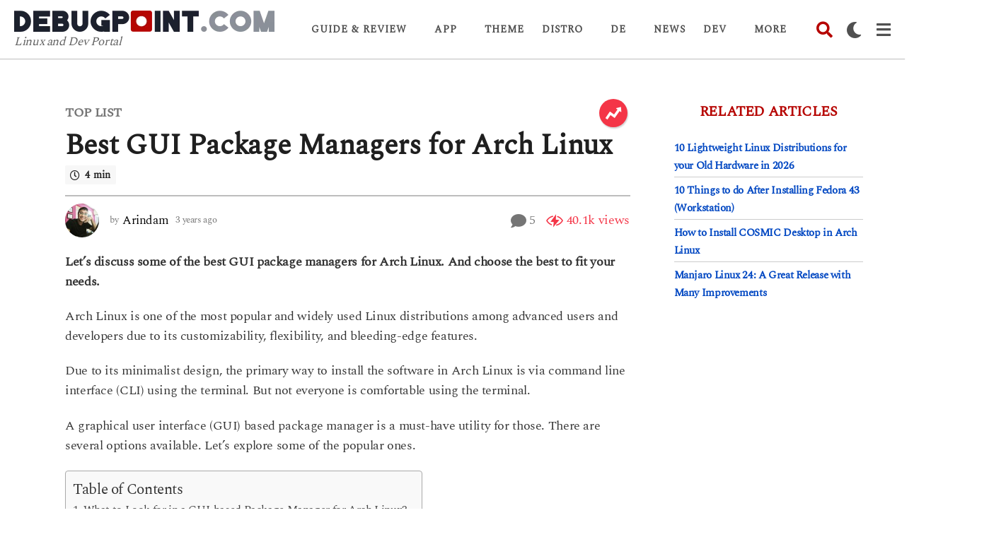

--- FILE ---
content_type: text/html; charset=UTF-8
request_url: https://www.debugpoint.com/arch-linux-gui-package-managers/
body_size: 81301
content:
<!DOCTYPE HTML>
<html lang="en-US">
	<head><meta charset="UTF-8"><script>if(navigator.userAgent.match(/MSIE|Internet Explorer/i)||navigator.userAgent.match(/Trident\/7\..*?rv:11/i)){var href=document.location.href;if(!href.match(/[?&]nowprocket/)){if(href.indexOf("?")==-1){if(href.indexOf("#")==-1){document.location.href=href+"?nowprocket=1"}else{document.location.href=href.replace("#","?nowprocket=1#")}}else{if(href.indexOf("#")==-1){document.location.href=href+"&nowprocket=1"}else{document.location.href=href.replace("#","&nowprocket=1#")}}}}</script><script>(()=>{class RocketLazyLoadScripts{constructor(){this.v="2.0.4",this.userEvents=["keydown","keyup","mousedown","mouseup","mousemove","mouseover","mouseout","touchmove","touchstart","touchend","touchcancel","wheel","click","dblclick","input"],this.attributeEvents=["onblur","onclick","oncontextmenu","ondblclick","onfocus","onmousedown","onmouseenter","onmouseleave","onmousemove","onmouseout","onmouseover","onmouseup","onmousewheel","onscroll","onsubmit"]}async t(){this.i(),this.o(),/iP(ad|hone)/.test(navigator.userAgent)&&this.h(),this.u(),this.l(this),this.m(),this.k(this),this.p(this),this._(),await Promise.all([this.R(),this.L()]),this.lastBreath=Date.now(),this.S(this),this.P(),this.D(),this.O(),this.M(),await this.C(this.delayedScripts.normal),await this.C(this.delayedScripts.defer),await this.C(this.delayedScripts.async),await this.T(),await this.F(),await this.j(),await this.A(),window.dispatchEvent(new Event("rocket-allScriptsLoaded")),this.everythingLoaded=!0,this.lastTouchEnd&&await new Promise(t=>setTimeout(t,500-Date.now()+this.lastTouchEnd)),this.I(),this.H(),this.U(),this.W()}i(){this.CSPIssue=sessionStorage.getItem("rocketCSPIssue"),document.addEventListener("securitypolicyviolation",t=>{this.CSPIssue||"script-src-elem"!==t.violatedDirective||"data"!==t.blockedURI||(this.CSPIssue=!0,sessionStorage.setItem("rocketCSPIssue",!0))},{isRocket:!0})}o(){window.addEventListener("pageshow",t=>{this.persisted=t.persisted,this.realWindowLoadedFired=!0},{isRocket:!0}),window.addEventListener("pagehide",()=>{this.onFirstUserAction=null},{isRocket:!0})}h(){let t;function e(e){t=e}window.addEventListener("touchstart",e,{isRocket:!0}),window.addEventListener("touchend",function i(o){o.changedTouches[0]&&t.changedTouches[0]&&Math.abs(o.changedTouches[0].pageX-t.changedTouches[0].pageX)<10&&Math.abs(o.changedTouches[0].pageY-t.changedTouches[0].pageY)<10&&o.timeStamp-t.timeStamp<200&&(window.removeEventListener("touchstart",e,{isRocket:!0}),window.removeEventListener("touchend",i,{isRocket:!0}),"INPUT"===o.target.tagName&&"text"===o.target.type||(o.target.dispatchEvent(new TouchEvent("touchend",{target:o.target,bubbles:!0})),o.target.dispatchEvent(new MouseEvent("mouseover",{target:o.target,bubbles:!0})),o.target.dispatchEvent(new PointerEvent("click",{target:o.target,bubbles:!0,cancelable:!0,detail:1,clientX:o.changedTouches[0].clientX,clientY:o.changedTouches[0].clientY})),event.preventDefault()))},{isRocket:!0})}q(t){this.userActionTriggered||("mousemove"!==t.type||this.firstMousemoveIgnored?"keyup"===t.type||"mouseover"===t.type||"mouseout"===t.type||(this.userActionTriggered=!0,this.onFirstUserAction&&this.onFirstUserAction()):this.firstMousemoveIgnored=!0),"click"===t.type&&t.preventDefault(),t.stopPropagation(),t.stopImmediatePropagation(),"touchstart"===this.lastEvent&&"touchend"===t.type&&(this.lastTouchEnd=Date.now()),"click"===t.type&&(this.lastTouchEnd=0),this.lastEvent=t.type,t.composedPath&&t.composedPath()[0].getRootNode()instanceof ShadowRoot&&(t.rocketTarget=t.composedPath()[0]),this.savedUserEvents.push(t)}u(){this.savedUserEvents=[],this.userEventHandler=this.q.bind(this),this.userEvents.forEach(t=>window.addEventListener(t,this.userEventHandler,{passive:!1,isRocket:!0})),document.addEventListener("visibilitychange",this.userEventHandler,{isRocket:!0})}U(){this.userEvents.forEach(t=>window.removeEventListener(t,this.userEventHandler,{passive:!1,isRocket:!0})),document.removeEventListener("visibilitychange",this.userEventHandler,{isRocket:!0}),this.savedUserEvents.forEach(t=>{(t.rocketTarget||t.target).dispatchEvent(new window[t.constructor.name](t.type,t))})}m(){const t="return false",e=Array.from(this.attributeEvents,t=>"data-rocket-"+t),i="["+this.attributeEvents.join("],[")+"]",o="[data-rocket-"+this.attributeEvents.join("],[data-rocket-")+"]",s=(e,i,o)=>{o&&o!==t&&(e.setAttribute("data-rocket-"+i,o),e["rocket"+i]=new Function("event",o),e.setAttribute(i,t))};new MutationObserver(t=>{for(const n of t)"attributes"===n.type&&(n.attributeName.startsWith("data-rocket-")||this.everythingLoaded?n.attributeName.startsWith("data-rocket-")&&this.everythingLoaded&&this.N(n.target,n.attributeName.substring(12)):s(n.target,n.attributeName,n.target.getAttribute(n.attributeName))),"childList"===n.type&&n.addedNodes.forEach(t=>{if(t.nodeType===Node.ELEMENT_NODE)if(this.everythingLoaded)for(const i of[t,...t.querySelectorAll(o)])for(const t of i.getAttributeNames())e.includes(t)&&this.N(i,t.substring(12));else for(const e of[t,...t.querySelectorAll(i)])for(const t of e.getAttributeNames())this.attributeEvents.includes(t)&&s(e,t,e.getAttribute(t))})}).observe(document,{subtree:!0,childList:!0,attributeFilter:[...this.attributeEvents,...e]})}I(){this.attributeEvents.forEach(t=>{document.querySelectorAll("[data-rocket-"+t+"]").forEach(e=>{this.N(e,t)})})}N(t,e){const i=t.getAttribute("data-rocket-"+e);i&&(t.setAttribute(e,i),t.removeAttribute("data-rocket-"+e))}k(t){Object.defineProperty(HTMLElement.prototype,"onclick",{get(){return this.rocketonclick||null},set(e){this.rocketonclick=e,this.setAttribute(t.everythingLoaded?"onclick":"data-rocket-onclick","this.rocketonclick(event)")}})}S(t){function e(e,i){let o=e[i];e[i]=null,Object.defineProperty(e,i,{get:()=>o,set(s){t.everythingLoaded?o=s:e["rocket"+i]=o=s}})}e(document,"onreadystatechange"),e(window,"onload"),e(window,"onpageshow");try{Object.defineProperty(document,"readyState",{get:()=>t.rocketReadyState,set(e){t.rocketReadyState=e},configurable:!0}),document.readyState="loading"}catch(t){console.log("WPRocket DJE readyState conflict, bypassing")}}l(t){this.originalAddEventListener=EventTarget.prototype.addEventListener,this.originalRemoveEventListener=EventTarget.prototype.removeEventListener,this.savedEventListeners=[],EventTarget.prototype.addEventListener=function(e,i,o){o&&o.isRocket||!t.B(e,this)&&!t.userEvents.includes(e)||t.B(e,this)&&!t.userActionTriggered||e.startsWith("rocket-")||t.everythingLoaded?t.originalAddEventListener.call(this,e,i,o):(t.savedEventListeners.push({target:this,remove:!1,type:e,func:i,options:o}),"mouseenter"!==e&&"mouseleave"!==e||t.originalAddEventListener.call(this,e,t.savedUserEvents.push,o))},EventTarget.prototype.removeEventListener=function(e,i,o){o&&o.isRocket||!t.B(e,this)&&!t.userEvents.includes(e)||t.B(e,this)&&!t.userActionTriggered||e.startsWith("rocket-")||t.everythingLoaded?t.originalRemoveEventListener.call(this,e,i,o):t.savedEventListeners.push({target:this,remove:!0,type:e,func:i,options:o})}}J(t,e){this.savedEventListeners=this.savedEventListeners.filter(i=>{let o=i.type,s=i.target||window;return e!==o||t!==s||(this.B(o,s)&&(i.type="rocket-"+o),this.$(i),!1)})}H(){EventTarget.prototype.addEventListener=this.originalAddEventListener,EventTarget.prototype.removeEventListener=this.originalRemoveEventListener,this.savedEventListeners.forEach(t=>this.$(t))}$(t){t.remove?this.originalRemoveEventListener.call(t.target,t.type,t.func,t.options):this.originalAddEventListener.call(t.target,t.type,t.func,t.options)}p(t){let e;function i(e){return t.everythingLoaded?e:e.split(" ").map(t=>"load"===t||t.startsWith("load.")?"rocket-jquery-load":t).join(" ")}function o(o){function s(e){const s=o.fn[e];o.fn[e]=o.fn.init.prototype[e]=function(){return this[0]===window&&t.userActionTriggered&&("string"==typeof arguments[0]||arguments[0]instanceof String?arguments[0]=i(arguments[0]):"object"==typeof arguments[0]&&Object.keys(arguments[0]).forEach(t=>{const e=arguments[0][t];delete arguments[0][t],arguments[0][i(t)]=e})),s.apply(this,arguments),this}}if(o&&o.fn&&!t.allJQueries.includes(o)){const e={DOMContentLoaded:[],"rocket-DOMContentLoaded":[]};for(const t in e)document.addEventListener(t,()=>{e[t].forEach(t=>t())},{isRocket:!0});o.fn.ready=o.fn.init.prototype.ready=function(i){function s(){parseInt(o.fn.jquery)>2?setTimeout(()=>i.bind(document)(o)):i.bind(document)(o)}return"function"==typeof i&&(t.realDomReadyFired?!t.userActionTriggered||t.fauxDomReadyFired?s():e["rocket-DOMContentLoaded"].push(s):e.DOMContentLoaded.push(s)),o([])},s("on"),s("one"),s("off"),t.allJQueries.push(o)}e=o}t.allJQueries=[],o(window.jQuery),Object.defineProperty(window,"jQuery",{get:()=>e,set(t){o(t)}})}P(){const t=new Map;document.write=document.writeln=function(e){const i=document.currentScript,o=document.createRange(),s=i.parentElement;let n=t.get(i);void 0===n&&(n=i.nextSibling,t.set(i,n));const c=document.createDocumentFragment();o.setStart(c,0),c.appendChild(o.createContextualFragment(e)),s.insertBefore(c,n)}}async R(){return new Promise(t=>{this.userActionTriggered?t():this.onFirstUserAction=t})}async L(){return new Promise(t=>{document.addEventListener("DOMContentLoaded",()=>{this.realDomReadyFired=!0,t()},{isRocket:!0})})}async j(){return this.realWindowLoadedFired?Promise.resolve():new Promise(t=>{window.addEventListener("load",t,{isRocket:!0})})}M(){this.pendingScripts=[];this.scriptsMutationObserver=new MutationObserver(t=>{for(const e of t)e.addedNodes.forEach(t=>{"SCRIPT"!==t.tagName||t.noModule||t.isWPRocket||this.pendingScripts.push({script:t,promise:new Promise(e=>{const i=()=>{const i=this.pendingScripts.findIndex(e=>e.script===t);i>=0&&this.pendingScripts.splice(i,1),e()};t.addEventListener("load",i,{isRocket:!0}),t.addEventListener("error",i,{isRocket:!0}),setTimeout(i,1e3)})})})}),this.scriptsMutationObserver.observe(document,{childList:!0,subtree:!0})}async F(){await this.X(),this.pendingScripts.length?(await this.pendingScripts[0].promise,await this.F()):this.scriptsMutationObserver.disconnect()}D(){this.delayedScripts={normal:[],async:[],defer:[]},document.querySelectorAll("script[type$=rocketlazyloadscript]").forEach(t=>{t.hasAttribute("data-rocket-src")?t.hasAttribute("async")&&!1!==t.async?this.delayedScripts.async.push(t):t.hasAttribute("defer")&&!1!==t.defer||"module"===t.getAttribute("data-rocket-type")?this.delayedScripts.defer.push(t):this.delayedScripts.normal.push(t):this.delayedScripts.normal.push(t)})}async _(){await this.L();let t=[];document.querySelectorAll("script[type$=rocketlazyloadscript][data-rocket-src]").forEach(e=>{let i=e.getAttribute("data-rocket-src");if(i&&!i.startsWith("data:")){i.startsWith("//")&&(i=location.protocol+i);try{const o=new URL(i).origin;o!==location.origin&&t.push({src:o,crossOrigin:e.crossOrigin||"module"===e.getAttribute("data-rocket-type")})}catch(t){}}}),t=[...new Map(t.map(t=>[JSON.stringify(t),t])).values()],this.Y(t,"preconnect")}async G(t){if(await this.K(),!0!==t.noModule||!("noModule"in HTMLScriptElement.prototype))return new Promise(e=>{let i;function o(){(i||t).setAttribute("data-rocket-status","executed"),e()}try{if(navigator.userAgent.includes("Firefox/")||""===navigator.vendor||this.CSPIssue)i=document.createElement("script"),[...t.attributes].forEach(t=>{let e=t.nodeName;"type"!==e&&("data-rocket-type"===e&&(e="type"),"data-rocket-src"===e&&(e="src"),i.setAttribute(e,t.nodeValue))}),t.text&&(i.text=t.text),t.nonce&&(i.nonce=t.nonce),i.hasAttribute("src")?(i.addEventListener("load",o,{isRocket:!0}),i.addEventListener("error",()=>{i.setAttribute("data-rocket-status","failed-network"),e()},{isRocket:!0}),setTimeout(()=>{i.isConnected||e()},1)):(i.text=t.text,o()),i.isWPRocket=!0,t.parentNode.replaceChild(i,t);else{const i=t.getAttribute("data-rocket-type"),s=t.getAttribute("data-rocket-src");i?(t.type=i,t.removeAttribute("data-rocket-type")):t.removeAttribute("type"),t.addEventListener("load",o,{isRocket:!0}),t.addEventListener("error",i=>{this.CSPIssue&&i.target.src.startsWith("data:")?(console.log("WPRocket: CSP fallback activated"),t.removeAttribute("src"),this.G(t).then(e)):(t.setAttribute("data-rocket-status","failed-network"),e())},{isRocket:!0}),s?(t.fetchPriority="high",t.removeAttribute("data-rocket-src"),t.src=s):t.src="data:text/javascript;base64,"+window.btoa(unescape(encodeURIComponent(t.text)))}}catch(i){t.setAttribute("data-rocket-status","failed-transform"),e()}});t.setAttribute("data-rocket-status","skipped")}async C(t){const e=t.shift();return e?(e.isConnected&&await this.G(e),this.C(t)):Promise.resolve()}O(){this.Y([...this.delayedScripts.normal,...this.delayedScripts.defer,...this.delayedScripts.async],"preload")}Y(t,e){this.trash=this.trash||[];let i=!0;var o=document.createDocumentFragment();t.forEach(t=>{const s=t.getAttribute&&t.getAttribute("data-rocket-src")||t.src;if(s&&!s.startsWith("data:")){const n=document.createElement("link");n.href=s,n.rel=e,"preconnect"!==e&&(n.as="script",n.fetchPriority=i?"high":"low"),t.getAttribute&&"module"===t.getAttribute("data-rocket-type")&&(n.crossOrigin=!0),t.crossOrigin&&(n.crossOrigin=t.crossOrigin),t.integrity&&(n.integrity=t.integrity),t.nonce&&(n.nonce=t.nonce),o.appendChild(n),this.trash.push(n),i=!1}}),document.head.appendChild(o)}W(){this.trash.forEach(t=>t.remove())}async T(){try{document.readyState="interactive"}catch(t){}this.fauxDomReadyFired=!0;try{await this.K(),this.J(document,"readystatechange"),document.dispatchEvent(new Event("rocket-readystatechange")),await this.K(),document.rocketonreadystatechange&&document.rocketonreadystatechange(),await this.K(),this.J(document,"DOMContentLoaded"),document.dispatchEvent(new Event("rocket-DOMContentLoaded")),await this.K(),this.J(window,"DOMContentLoaded"),window.dispatchEvent(new Event("rocket-DOMContentLoaded"))}catch(t){console.error(t)}}async A(){try{document.readyState="complete"}catch(t){}try{await this.K(),this.J(document,"readystatechange"),document.dispatchEvent(new Event("rocket-readystatechange")),await this.K(),document.rocketonreadystatechange&&document.rocketonreadystatechange(),await this.K(),this.J(window,"load"),window.dispatchEvent(new Event("rocket-load")),await this.K(),window.rocketonload&&window.rocketonload(),await this.K(),this.allJQueries.forEach(t=>t(window).trigger("rocket-jquery-load")),await this.K(),this.J(window,"pageshow");const t=new Event("rocket-pageshow");t.persisted=this.persisted,window.dispatchEvent(t),await this.K(),window.rocketonpageshow&&window.rocketonpageshow({persisted:this.persisted})}catch(t){console.error(t)}}async K(){Date.now()-this.lastBreath>45&&(await this.X(),this.lastBreath=Date.now())}async X(){return document.hidden?new Promise(t=>setTimeout(t)):new Promise(t=>requestAnimationFrame(t))}B(t,e){return e===document&&"readystatechange"===t||(e===document&&"DOMContentLoaded"===t||(e===window&&"DOMContentLoaded"===t||(e===window&&"load"===t||e===window&&"pageshow"===t)))}static run(){(new RocketLazyLoadScripts).t()}}RocketLazyLoadScripts.run()})();</script>
		
		<meta name="viewport" content="width=device-width, initial-scale=1.0, maximum-scale=1.0, user-scalable=no">
					<link rel="pingback" href="https://www.debugpoint.com/xmlrpc.php">
				<meta name='robots' content='index, follow, max-image-preview:large, max-snippet:-1, max-video-preview:-1' />
	<script type="rocketlazyloadscript" data-rocket-type="text/javascript">
		(function( $ ) {

			var themeModeStylesheetURL = 'https://www.debugpoint.com/wp-content/themes/boombox/css/night-mode.min.css';
			var getCookie = function( cname ) {
				var name = cname + "=";
				var decodedCookie = decodeURIComponent( document.cookie );
				var ca = decodedCookie.split( ';' );
				for ( var i = 0; i < ca.length; i++ ) {
					var c = ca[i];
					while ( c.charAt( 0 ) == ' ' ) {
						c = c.substring( 1 );
					}
					if ( c.indexOf( name ) == 0 ) {
						return c.substring( name.length, c.length );
					}
				}
				return "";
			};
			var setCookie = function( cname, cvalue, exdays ) {
				var d = new Date();
				d.setTime( d.getTime() + (exdays * 24 * 60 * 60 * 1000) );
				var expires = "expires=" + d.toUTCString();
				document.cookie = cname + "=" + cvalue + ";" + expires + ";path=/";
			};
			var delete_cookie = function( cname ) {
				setCookie( cname, null, 0 );
			};
			var appendThemeModeLink = function() {
				var link = document.createElement( 'link' );
				var targetNode = document.getElementById( 'boombox-primary-style-inline-css' );
				link.rel = 'stylesheet';
				link.id = 'boombox-theme-mode-css';
				link.href = themeModeStylesheetURL;
				link.media = 'all';

				targetNode.parentNode.insertBefore( link, targetNode.nextSibling );
			};

			document.addEventListener( 'DOMContentLoaded', function() {
				var switchers = document.querySelectorAll( '.bb-mode-switcher .bb-mode-toggle' );

				for ( var i = 0; i < switchers.length; i++ ) {
					switchers[i].addEventListener( 'click', function(e) {
					    e.preventDefault();
						var stylesheet = document.getElementById( 'boombox-theme-mode-css' );
						if ( !!getCookie( 'boombox-theme-mode' ) ) {
							if ( stylesheet ) {
								stylesheet.setAttribute( 'disabled', 'disabled' );
							}
                            document.body.classList.remove("boombox-mode-on");
							delete_cookie( 'boombox-theme-mode' );
						} else {
							if ( stylesheet ) {
								stylesheet.removeAttribute( 'disabled' );
							} else {
								appendThemeModeLink();
							}
                            document.body.classList.add("boombox-mode-on");
							setCookie( 'boombox-theme-mode', 1, 365 );
						}
					} );
				}

                if ( !!getCookie( 'boombox-theme-mode' ) ) {
                    document.body.classList.add("boombox-mode-on");
                }
			} );

			if ( !!getCookie( 'boombox-theme-mode' ) ) {

				var appendInterval = setInterval( function() {
					if ( document.getElementById( 'boombox-primary-style-inline-css' ) ) {
						clearInterval( appendInterval );
						appendThemeModeLink();
					}
				}, 25 );
			}

		})();
	</script>
	<!-- This site is optimized with the Yoast SEO plugin v26.7 - https://yoast.com/wordpress/plugins/seo/ -->
	<title>Best GUI Package Managers for Arch Linux</title>
<link data-rocket-prefetch href="https://stats.wp.com" rel="dns-prefetch"><link rel="preload" data-rocket-preload as="image" href="https://www.debugpoint.com/wp-content/uploads/2021/07/dp-logo-2021-base3.png" imagesrcset="https://www.debugpoint.com/wp-content/uploads/2021/07/dp-logo-2021-base3-retina.png 2x,https://www.debugpoint.com/wp-content/uploads/2021/07/dp-logo-2021-base3.png 1x" imagesizes="" fetchpriority="high">
	<meta name="description" content="Learn about the best GUI package managers for Arch Linux with their features, advantages, installation guides and more." />
	<link rel="canonical" href="https://www.debugpoint.com/arch-linux-gui-package-managers/" />
	<meta property="og:locale" content="en_US" />
	<meta property="og:type" content="article" />
	<meta property="og:title" content="Best GUI Package Managers for Arch Linux" />
	<meta property="og:description" content="Learn about the best GUI package managers for Arch Linux with their features, advantages, installation guides and more." />
	<meta property="og:url" content="https://www.debugpoint.com/arch-linux-gui-package-managers/" />
	<meta property="og:site_name" content="DebugPoint.com" />
	<meta property="article:publisher" content="http://www.facebook.com/DebugPoint" />
	<meta property="article:published_time" content="2023-03-16T05:44:14+00:00" />
	<meta property="article:modified_time" content="2023-03-16T05:44:24+00:00" />
	<meta property="og:image" content="https://www.debugpoint.com/wp-content/uploads/2023/03/arch-package.jpg" />
	<meta property="og:image:width" content="1200" />
	<meta property="og:image:height" content="675" />
	<meta property="og:image:type" content="image/jpeg" />
	<meta name="author" content="Arindam" />
	<meta name="twitter:card" content="summary_large_image" />
	<meta name="twitter:creator" content="@_arindam" />
	<meta name="twitter:site" content="@_arindam" />
	<script type="application/ld+json" class="yoast-schema-graph">{"@context":"https://schema.org","@graph":[{"@type":"Article","@id":"https://www.debugpoint.com/arch-linux-gui-package-managers/#article","isPartOf":{"@id":"https://www.debugpoint.com/arch-linux-gui-package-managers/"},"author":{"name":"Arindam","@id":"https://www.debugpoint.com/#/schema/person/cf2cc0ac61916cf8859959ee4f68aadc"},"headline":"Best GUI Package Managers for Arch Linux","datePublished":"2023-03-16T05:44:14+00:00","dateModified":"2023-03-16T05:44:24+00:00","mainEntityOfPage":{"@id":"https://www.debugpoint.com/arch-linux-gui-package-managers/"},"wordCount":1045,"commentCount":5,"image":{"@id":"https://www.debugpoint.com/arch-linux-gui-package-managers/#primaryimage"},"thumbnailUrl":"https://www.debugpoint.com/wp-content/uploads/2023/03/arch-package.jpg","keywords":["Arch Linux","Top 10 List"],"articleSection":["Top List"],"inLanguage":"en-US","potentialAction":[{"@type":"CommentAction","name":"Comment","target":["https://www.debugpoint.com/arch-linux-gui-package-managers/#respond"]}]},{"@type":"WebPage","@id":"https://www.debugpoint.com/arch-linux-gui-package-managers/","url":"https://www.debugpoint.com/arch-linux-gui-package-managers/","name":"Best GUI Package Managers for Arch Linux","isPartOf":{"@id":"https://www.debugpoint.com/#website"},"primaryImageOfPage":{"@id":"https://www.debugpoint.com/arch-linux-gui-package-managers/#primaryimage"},"image":{"@id":"https://www.debugpoint.com/arch-linux-gui-package-managers/#primaryimage"},"thumbnailUrl":"https://www.debugpoint.com/wp-content/uploads/2023/03/arch-package.jpg","datePublished":"2023-03-16T05:44:14+00:00","dateModified":"2023-03-16T05:44:24+00:00","author":{"@id":"https://www.debugpoint.com/#/schema/person/cf2cc0ac61916cf8859959ee4f68aadc"},"description":"Learn about the best GUI package managers for Arch Linux with their features, advantages, installation guides and more.","breadcrumb":{"@id":"https://www.debugpoint.com/arch-linux-gui-package-managers/#breadcrumb"},"inLanguage":"en-US","potentialAction":[{"@type":"ReadAction","target":["https://www.debugpoint.com/arch-linux-gui-package-managers/"]}]},{"@type":"ImageObject","inLanguage":"en-US","@id":"https://www.debugpoint.com/arch-linux-gui-package-managers/#primaryimage","url":"https://www.debugpoint.com/wp-content/uploads/2023/03/arch-package.jpg","contentUrl":"https://www.debugpoint.com/wp-content/uploads/2023/03/arch-package.jpg","width":1200,"height":675},{"@type":"BreadcrumbList","@id":"https://www.debugpoint.com/arch-linux-gui-package-managers/#breadcrumb","itemListElement":[{"@type":"ListItem","position":1,"name":"Home","item":"https://www.debugpoint.com/"},{"@type":"ListItem","position":2,"name":"Top List","item":"https://www.debugpoint.com/category/top-list/"},{"@type":"ListItem","position":3,"name":"Best GUI Package Managers for Arch Linux"}]},{"@type":"WebSite","@id":"https://www.debugpoint.com/#website","url":"https://www.debugpoint.com/","name":"DebugPoint.com","description":"Linux and Dev Portal","potentialAction":[{"@type":"SearchAction","target":{"@type":"EntryPoint","urlTemplate":"https://www.debugpoint.com/?s={search_term_string}"},"query-input":{"@type":"PropertyValueSpecification","valueRequired":true,"valueName":"search_term_string"}}],"inLanguage":"en-US"},{"@type":"Person","@id":"https://www.debugpoint.com/#/schema/person/cf2cc0ac61916cf8859959ee4f68aadc","name":"Arindam","image":{"@type":"ImageObject","inLanguage":"en-US","@id":"https://www.debugpoint.com/#/schema/person/image/","url":"https://secure.gravatar.com/avatar/23b5631159cc3e1b99859b8d130f3604e84b88b0b0152cf417b1a37f7e0c5673?s=96&d=wavatar&r=g","contentUrl":"https://secure.gravatar.com/avatar/23b5631159cc3e1b99859b8d130f3604e84b88b0b0152cf417b1a37f7e0c5673?s=96&d=wavatar&r=g","caption":"Arindam"},"description":"Creator and author of debugpoint.com. Connect with me via Telegram, 𝕏 (Twitter), or send us an email.","sameAs":["https://www.debugpoint.com","https://x.com/_arindam"],"url":"https://www.debugpoint.com/author/admin1/"}]}</script>
	<!-- / Yoast SEO plugin. -->


<link rel='dns-prefetch' href='//www.googletagmanager.com' />
<link rel='dns-prefetch' href='//stats.wp.com' />
<link rel='dns-prefetch' href='//pagead2.googlesyndication.com' />
<link rel='dns-prefetch' href='//fundingchoicesmessages.google.com' />

<link rel="alternate" type="application/rss+xml" title="DebugPoint.com &raquo; Feed" href="https://www.debugpoint.com/feed/" />
<link rel="alternate" type="application/rss+xml" title="DebugPoint.com &raquo; Comments Feed" href="https://www.debugpoint.com/comments/feed/" />
<link rel="alternate" type="application/rss+xml" title="DebugPoint.com &raquo; Best GUI Package Managers for Arch Linux Comments Feed" href="https://www.debugpoint.com/arch-linux-gui-package-managers/feed/" />
<link rel="alternate" title="oEmbed (JSON)" type="application/json+oembed" href="https://www.debugpoint.com/wp-json/oembed/1.0/embed?url=https%3A%2F%2Fwww.debugpoint.com%2Farch-linux-gui-package-managers%2F" />
<link rel="alternate" title="oEmbed (XML)" type="text/xml+oembed" href="https://www.debugpoint.com/wp-json/oembed/1.0/embed?url=https%3A%2F%2Fwww.debugpoint.com%2Farch-linux-gui-package-managers%2F&#038;format=xml" />
<style id='wp-img-auto-sizes-contain-inline-css' type='text/css'>
img:is([sizes=auto i],[sizes^="auto," i]){contain-intrinsic-size:3000px 1500px}
/*# sourceURL=wp-img-auto-sizes-contain-inline-css */
</style>
<style id='wp-emoji-styles-inline-css' type='text/css'>

	img.wp-smiley, img.emoji {
		display: inline !important;
		border: none !important;
		box-shadow: none !important;
		height: 1em !important;
		width: 1em !important;
		margin: 0 0.07em !important;
		vertical-align: -0.1em !important;
		background: none !important;
		padding: 0 !important;
	}
/*# sourceURL=wp-emoji-styles-inline-css */
</style>
<style id='wp-block-library-inline-css' type='text/css'>
:root{--wp-block-synced-color:#7a00df;--wp-block-synced-color--rgb:122,0,223;--wp-bound-block-color:var(--wp-block-synced-color);--wp-editor-canvas-background:#ddd;--wp-admin-theme-color:#007cba;--wp-admin-theme-color--rgb:0,124,186;--wp-admin-theme-color-darker-10:#006ba1;--wp-admin-theme-color-darker-10--rgb:0,107,160.5;--wp-admin-theme-color-darker-20:#005a87;--wp-admin-theme-color-darker-20--rgb:0,90,135;--wp-admin-border-width-focus:2px}@media (min-resolution:192dpi){:root{--wp-admin-border-width-focus:1.5px}}.wp-element-button{cursor:pointer}:root .has-very-light-gray-background-color{background-color:#eee}:root .has-very-dark-gray-background-color{background-color:#313131}:root .has-very-light-gray-color{color:#eee}:root .has-very-dark-gray-color{color:#313131}:root .has-vivid-green-cyan-to-vivid-cyan-blue-gradient-background{background:linear-gradient(135deg,#00d084,#0693e3)}:root .has-purple-crush-gradient-background{background:linear-gradient(135deg,#34e2e4,#4721fb 50%,#ab1dfe)}:root .has-hazy-dawn-gradient-background{background:linear-gradient(135deg,#faaca8,#dad0ec)}:root .has-subdued-olive-gradient-background{background:linear-gradient(135deg,#fafae1,#67a671)}:root .has-atomic-cream-gradient-background{background:linear-gradient(135deg,#fdd79a,#004a59)}:root .has-nightshade-gradient-background{background:linear-gradient(135deg,#330968,#31cdcf)}:root .has-midnight-gradient-background{background:linear-gradient(135deg,#020381,#2874fc)}:root{--wp--preset--font-size--normal:16px;--wp--preset--font-size--huge:42px}.has-regular-font-size{font-size:1em}.has-larger-font-size{font-size:2.625em}.has-normal-font-size{font-size:var(--wp--preset--font-size--normal)}.has-huge-font-size{font-size:var(--wp--preset--font-size--huge)}.has-text-align-center{text-align:center}.has-text-align-left{text-align:left}.has-text-align-right{text-align:right}.has-fit-text{white-space:nowrap!important}#end-resizable-editor-section{display:none}.aligncenter{clear:both}.items-justified-left{justify-content:flex-start}.items-justified-center{justify-content:center}.items-justified-right{justify-content:flex-end}.items-justified-space-between{justify-content:space-between}.screen-reader-text{border:0;clip-path:inset(50%);height:1px;margin:-1px;overflow:hidden;padding:0;position:absolute;width:1px;word-wrap:normal!important}.screen-reader-text:focus{background-color:#ddd;clip-path:none;color:#444;display:block;font-size:1em;height:auto;left:5px;line-height:normal;padding:15px 23px 14px;text-decoration:none;top:5px;width:auto;z-index:100000}html :where(.has-border-color){border-style:solid}html :where([style*=border-top-color]){border-top-style:solid}html :where([style*=border-right-color]){border-right-style:solid}html :where([style*=border-bottom-color]){border-bottom-style:solid}html :where([style*=border-left-color]){border-left-style:solid}html :where([style*=border-width]){border-style:solid}html :where([style*=border-top-width]){border-top-style:solid}html :where([style*=border-right-width]){border-right-style:solid}html :where([style*=border-bottom-width]){border-bottom-style:solid}html :where([style*=border-left-width]){border-left-style:solid}html :where(img[class*=wp-image-]){height:auto;max-width:100%}:where(figure){margin:0 0 1em}html :where(.is-position-sticky){--wp-admin--admin-bar--position-offset:var(--wp-admin--admin-bar--height,0px)}@media screen and (max-width:600px){html :where(.is-position-sticky){--wp-admin--admin-bar--position-offset:0px}}

/*# sourceURL=wp-block-library-inline-css */
</style><style id='wp-block-heading-inline-css' type='text/css'>
h1:where(.wp-block-heading).has-background,h2:where(.wp-block-heading).has-background,h3:where(.wp-block-heading).has-background,h4:where(.wp-block-heading).has-background,h5:where(.wp-block-heading).has-background,h6:where(.wp-block-heading).has-background{padding:1.25em 2.375em}h1.has-text-align-left[style*=writing-mode]:where([style*=vertical-lr]),h1.has-text-align-right[style*=writing-mode]:where([style*=vertical-rl]),h2.has-text-align-left[style*=writing-mode]:where([style*=vertical-lr]),h2.has-text-align-right[style*=writing-mode]:where([style*=vertical-rl]),h3.has-text-align-left[style*=writing-mode]:where([style*=vertical-lr]),h3.has-text-align-right[style*=writing-mode]:where([style*=vertical-rl]),h4.has-text-align-left[style*=writing-mode]:where([style*=vertical-lr]),h4.has-text-align-right[style*=writing-mode]:where([style*=vertical-rl]),h5.has-text-align-left[style*=writing-mode]:where([style*=vertical-lr]),h5.has-text-align-right[style*=writing-mode]:where([style*=vertical-rl]),h6.has-text-align-left[style*=writing-mode]:where([style*=vertical-lr]),h6.has-text-align-right[style*=writing-mode]:where([style*=vertical-rl]){rotate:180deg}
/*# sourceURL=https://www.debugpoint.com/wp-includes/blocks/heading/style.min.css */
</style>
<style id='wp-block-image-inline-css' type='text/css'>
.wp-block-image>a,.wp-block-image>figure>a{display:inline-block}.wp-block-image img{box-sizing:border-box;height:auto;max-width:100%;vertical-align:bottom}@media not (prefers-reduced-motion){.wp-block-image img.hide{visibility:hidden}.wp-block-image img.show{animation:show-content-image .4s}}.wp-block-image[style*=border-radius] img,.wp-block-image[style*=border-radius]>a{border-radius:inherit}.wp-block-image.has-custom-border img{box-sizing:border-box}.wp-block-image.aligncenter{text-align:center}.wp-block-image.alignfull>a,.wp-block-image.alignwide>a{width:100%}.wp-block-image.alignfull img,.wp-block-image.alignwide img{height:auto;width:100%}.wp-block-image .aligncenter,.wp-block-image .alignleft,.wp-block-image .alignright,.wp-block-image.aligncenter,.wp-block-image.alignleft,.wp-block-image.alignright{display:table}.wp-block-image .aligncenter>figcaption,.wp-block-image .alignleft>figcaption,.wp-block-image .alignright>figcaption,.wp-block-image.aligncenter>figcaption,.wp-block-image.alignleft>figcaption,.wp-block-image.alignright>figcaption{caption-side:bottom;display:table-caption}.wp-block-image .alignleft{float:left;margin:.5em 1em .5em 0}.wp-block-image .alignright{float:right;margin:.5em 0 .5em 1em}.wp-block-image .aligncenter{margin-left:auto;margin-right:auto}.wp-block-image :where(figcaption){margin-bottom:1em;margin-top:.5em}.wp-block-image.is-style-circle-mask img{border-radius:9999px}@supports ((-webkit-mask-image:none) or (mask-image:none)) or (-webkit-mask-image:none){.wp-block-image.is-style-circle-mask img{border-radius:0;-webkit-mask-image:url('data:image/svg+xml;utf8,<svg viewBox="0 0 100 100" xmlns="http://www.w3.org/2000/svg"><circle cx="50" cy="50" r="50"/></svg>');mask-image:url('data:image/svg+xml;utf8,<svg viewBox="0 0 100 100" xmlns="http://www.w3.org/2000/svg"><circle cx="50" cy="50" r="50"/></svg>');mask-mode:alpha;-webkit-mask-position:center;mask-position:center;-webkit-mask-repeat:no-repeat;mask-repeat:no-repeat;-webkit-mask-size:contain;mask-size:contain}}:root :where(.wp-block-image.is-style-rounded img,.wp-block-image .is-style-rounded img){border-radius:9999px}.wp-block-image figure{margin:0}.wp-lightbox-container{display:flex;flex-direction:column;position:relative}.wp-lightbox-container img{cursor:zoom-in}.wp-lightbox-container img:hover+button{opacity:1}.wp-lightbox-container button{align-items:center;backdrop-filter:blur(16px) saturate(180%);background-color:#5a5a5a40;border:none;border-radius:4px;cursor:zoom-in;display:flex;height:20px;justify-content:center;opacity:0;padding:0;position:absolute;right:16px;text-align:center;top:16px;width:20px;z-index:100}@media not (prefers-reduced-motion){.wp-lightbox-container button{transition:opacity .2s ease}}.wp-lightbox-container button:focus-visible{outline:3px auto #5a5a5a40;outline:3px auto -webkit-focus-ring-color;outline-offset:3px}.wp-lightbox-container button:hover{cursor:pointer;opacity:1}.wp-lightbox-container button:focus{opacity:1}.wp-lightbox-container button:focus,.wp-lightbox-container button:hover,.wp-lightbox-container button:not(:hover):not(:active):not(.has-background){background-color:#5a5a5a40;border:none}.wp-lightbox-overlay{box-sizing:border-box;cursor:zoom-out;height:100vh;left:0;overflow:hidden;position:fixed;top:0;visibility:hidden;width:100%;z-index:100000}.wp-lightbox-overlay .close-button{align-items:center;cursor:pointer;display:flex;justify-content:center;min-height:40px;min-width:40px;padding:0;position:absolute;right:calc(env(safe-area-inset-right) + 16px);top:calc(env(safe-area-inset-top) + 16px);z-index:5000000}.wp-lightbox-overlay .close-button:focus,.wp-lightbox-overlay .close-button:hover,.wp-lightbox-overlay .close-button:not(:hover):not(:active):not(.has-background){background:none;border:none}.wp-lightbox-overlay .lightbox-image-container{height:var(--wp--lightbox-container-height);left:50%;overflow:hidden;position:absolute;top:50%;transform:translate(-50%,-50%);transform-origin:top left;width:var(--wp--lightbox-container-width);z-index:9999999999}.wp-lightbox-overlay .wp-block-image{align-items:center;box-sizing:border-box;display:flex;height:100%;justify-content:center;margin:0;position:relative;transform-origin:0 0;width:100%;z-index:3000000}.wp-lightbox-overlay .wp-block-image img{height:var(--wp--lightbox-image-height);min-height:var(--wp--lightbox-image-height);min-width:var(--wp--lightbox-image-width);width:var(--wp--lightbox-image-width)}.wp-lightbox-overlay .wp-block-image figcaption{display:none}.wp-lightbox-overlay button{background:none;border:none}.wp-lightbox-overlay .scrim{background-color:#fff;height:100%;opacity:.9;position:absolute;width:100%;z-index:2000000}.wp-lightbox-overlay.active{visibility:visible}@media not (prefers-reduced-motion){.wp-lightbox-overlay.active{animation:turn-on-visibility .25s both}.wp-lightbox-overlay.active img{animation:turn-on-visibility .35s both}.wp-lightbox-overlay.show-closing-animation:not(.active){animation:turn-off-visibility .35s both}.wp-lightbox-overlay.show-closing-animation:not(.active) img{animation:turn-off-visibility .25s both}.wp-lightbox-overlay.zoom.active{animation:none;opacity:1;visibility:visible}.wp-lightbox-overlay.zoom.active .lightbox-image-container{animation:lightbox-zoom-in .4s}.wp-lightbox-overlay.zoom.active .lightbox-image-container img{animation:none}.wp-lightbox-overlay.zoom.active .scrim{animation:turn-on-visibility .4s forwards}.wp-lightbox-overlay.zoom.show-closing-animation:not(.active){animation:none}.wp-lightbox-overlay.zoom.show-closing-animation:not(.active) .lightbox-image-container{animation:lightbox-zoom-out .4s}.wp-lightbox-overlay.zoom.show-closing-animation:not(.active) .lightbox-image-container img{animation:none}.wp-lightbox-overlay.zoom.show-closing-animation:not(.active) .scrim{animation:turn-off-visibility .4s forwards}}@keyframes show-content-image{0%{visibility:hidden}99%{visibility:hidden}to{visibility:visible}}@keyframes turn-on-visibility{0%{opacity:0}to{opacity:1}}@keyframes turn-off-visibility{0%{opacity:1;visibility:visible}99%{opacity:0;visibility:visible}to{opacity:0;visibility:hidden}}@keyframes lightbox-zoom-in{0%{transform:translate(calc((-100vw + var(--wp--lightbox-scrollbar-width))/2 + var(--wp--lightbox-initial-left-position)),calc(-50vh + var(--wp--lightbox-initial-top-position))) scale(var(--wp--lightbox-scale))}to{transform:translate(-50%,-50%) scale(1)}}@keyframes lightbox-zoom-out{0%{transform:translate(-50%,-50%) scale(1);visibility:visible}99%{visibility:visible}to{transform:translate(calc((-100vw + var(--wp--lightbox-scrollbar-width))/2 + var(--wp--lightbox-initial-left-position)),calc(-50vh + var(--wp--lightbox-initial-top-position))) scale(var(--wp--lightbox-scale));visibility:hidden}}
/*# sourceURL=https://www.debugpoint.com/wp-includes/blocks/image/style.min.css */
</style>
<style id='wp-block-list-inline-css' type='text/css'>
ol,ul{box-sizing:border-box}:root :where(.wp-block-list.has-background){padding:1.25em 2.375em}
/*# sourceURL=https://www.debugpoint.com/wp-includes/blocks/list/style.min.css */
</style>
<style id='wp-block-paragraph-inline-css' type='text/css'>
.is-small-text{font-size:.875em}.is-regular-text{font-size:1em}.is-large-text{font-size:2.25em}.is-larger-text{font-size:3em}.has-drop-cap:not(:focus):first-letter{float:left;font-size:8.4em;font-style:normal;font-weight:100;line-height:.68;margin:.05em .1em 0 0;text-transform:uppercase}body.rtl .has-drop-cap:not(:focus):first-letter{float:none;margin-left:.1em}p.has-drop-cap.has-background{overflow:hidden}:root :where(p.has-background){padding:1.25em 2.375em}:where(p.has-text-color:not(.has-link-color)) a{color:inherit}p.has-text-align-left[style*="writing-mode:vertical-lr"],p.has-text-align-right[style*="writing-mode:vertical-rl"]{rotate:180deg}
/*# sourceURL=https://www.debugpoint.com/wp-includes/blocks/paragraph/style.min.css */
</style>
<style id='wp-block-preformatted-inline-css' type='text/css'>
.wp-block-preformatted{box-sizing:border-box;white-space:pre-wrap}:where(.wp-block-preformatted.has-background){padding:1.25em 2.375em}
/*# sourceURL=https://www.debugpoint.com/wp-includes/blocks/preformatted/style.min.css */
</style>
<style id='global-styles-inline-css' type='text/css'>
:root{--wp--preset--aspect-ratio--square: 1;--wp--preset--aspect-ratio--4-3: 4/3;--wp--preset--aspect-ratio--3-4: 3/4;--wp--preset--aspect-ratio--3-2: 3/2;--wp--preset--aspect-ratio--2-3: 2/3;--wp--preset--aspect-ratio--16-9: 16/9;--wp--preset--aspect-ratio--9-16: 9/16;--wp--preset--color--black: #000000;--wp--preset--color--cyan-bluish-gray: #abb8c3;--wp--preset--color--white: #ffffff;--wp--preset--color--pale-pink: #f78da7;--wp--preset--color--vivid-red: #cf2e2e;--wp--preset--color--luminous-vivid-orange: #ff6900;--wp--preset--color--luminous-vivid-amber: #fcb900;--wp--preset--color--light-green-cyan: #7bdcb5;--wp--preset--color--vivid-green-cyan: #00d084;--wp--preset--color--pale-cyan-blue: #8ed1fc;--wp--preset--color--vivid-cyan-blue: #0693e3;--wp--preset--color--vivid-purple: #9b51e0;--wp--preset--gradient--vivid-cyan-blue-to-vivid-purple: linear-gradient(135deg,rgb(6,147,227) 0%,rgb(155,81,224) 100%);--wp--preset--gradient--light-green-cyan-to-vivid-green-cyan: linear-gradient(135deg,rgb(122,220,180) 0%,rgb(0,208,130) 100%);--wp--preset--gradient--luminous-vivid-amber-to-luminous-vivid-orange: linear-gradient(135deg,rgb(252,185,0) 0%,rgb(255,105,0) 100%);--wp--preset--gradient--luminous-vivid-orange-to-vivid-red: linear-gradient(135deg,rgb(255,105,0) 0%,rgb(207,46,46) 100%);--wp--preset--gradient--very-light-gray-to-cyan-bluish-gray: linear-gradient(135deg,rgb(238,238,238) 0%,rgb(169,184,195) 100%);--wp--preset--gradient--cool-to-warm-spectrum: linear-gradient(135deg,rgb(74,234,220) 0%,rgb(151,120,209) 20%,rgb(207,42,186) 40%,rgb(238,44,130) 60%,rgb(251,105,98) 80%,rgb(254,248,76) 100%);--wp--preset--gradient--blush-light-purple: linear-gradient(135deg,rgb(255,206,236) 0%,rgb(152,150,240) 100%);--wp--preset--gradient--blush-bordeaux: linear-gradient(135deg,rgb(254,205,165) 0%,rgb(254,45,45) 50%,rgb(107,0,62) 100%);--wp--preset--gradient--luminous-dusk: linear-gradient(135deg,rgb(255,203,112) 0%,rgb(199,81,192) 50%,rgb(65,88,208) 100%);--wp--preset--gradient--pale-ocean: linear-gradient(135deg,rgb(255,245,203) 0%,rgb(182,227,212) 50%,rgb(51,167,181) 100%);--wp--preset--gradient--electric-grass: linear-gradient(135deg,rgb(202,248,128) 0%,rgb(113,206,126) 100%);--wp--preset--gradient--midnight: linear-gradient(135deg,rgb(2,3,129) 0%,rgb(40,116,252) 100%);--wp--preset--font-size--small: 13px;--wp--preset--font-size--medium: 20px;--wp--preset--font-size--large: 36px;--wp--preset--font-size--x-large: 42px;--wp--preset--spacing--20: 0.44rem;--wp--preset--spacing--30: 0.67rem;--wp--preset--spacing--40: 1rem;--wp--preset--spacing--50: 1.5rem;--wp--preset--spacing--60: 2.25rem;--wp--preset--spacing--70: 3.38rem;--wp--preset--spacing--80: 5.06rem;--wp--preset--shadow--natural: 6px 6px 9px rgba(0, 0, 0, 0.2);--wp--preset--shadow--deep: 12px 12px 50px rgba(0, 0, 0, 0.4);--wp--preset--shadow--sharp: 6px 6px 0px rgba(0, 0, 0, 0.2);--wp--preset--shadow--outlined: 6px 6px 0px -3px rgb(255, 255, 255), 6px 6px rgb(0, 0, 0);--wp--preset--shadow--crisp: 6px 6px 0px rgb(0, 0, 0);}:where(.is-layout-flex){gap: 0.5em;}:where(.is-layout-grid){gap: 0.5em;}body .is-layout-flex{display: flex;}.is-layout-flex{flex-wrap: wrap;align-items: center;}.is-layout-flex > :is(*, div){margin: 0;}body .is-layout-grid{display: grid;}.is-layout-grid > :is(*, div){margin: 0;}:where(.wp-block-columns.is-layout-flex){gap: 2em;}:where(.wp-block-columns.is-layout-grid){gap: 2em;}:where(.wp-block-post-template.is-layout-flex){gap: 1.25em;}:where(.wp-block-post-template.is-layout-grid){gap: 1.25em;}.has-black-color{color: var(--wp--preset--color--black) !important;}.has-cyan-bluish-gray-color{color: var(--wp--preset--color--cyan-bluish-gray) !important;}.has-white-color{color: var(--wp--preset--color--white) !important;}.has-pale-pink-color{color: var(--wp--preset--color--pale-pink) !important;}.has-vivid-red-color{color: var(--wp--preset--color--vivid-red) !important;}.has-luminous-vivid-orange-color{color: var(--wp--preset--color--luminous-vivid-orange) !important;}.has-luminous-vivid-amber-color{color: var(--wp--preset--color--luminous-vivid-amber) !important;}.has-light-green-cyan-color{color: var(--wp--preset--color--light-green-cyan) !important;}.has-vivid-green-cyan-color{color: var(--wp--preset--color--vivid-green-cyan) !important;}.has-pale-cyan-blue-color{color: var(--wp--preset--color--pale-cyan-blue) !important;}.has-vivid-cyan-blue-color{color: var(--wp--preset--color--vivid-cyan-blue) !important;}.has-vivid-purple-color{color: var(--wp--preset--color--vivid-purple) !important;}.has-black-background-color{background-color: var(--wp--preset--color--black) !important;}.has-cyan-bluish-gray-background-color{background-color: var(--wp--preset--color--cyan-bluish-gray) !important;}.has-white-background-color{background-color: var(--wp--preset--color--white) !important;}.has-pale-pink-background-color{background-color: var(--wp--preset--color--pale-pink) !important;}.has-vivid-red-background-color{background-color: var(--wp--preset--color--vivid-red) !important;}.has-luminous-vivid-orange-background-color{background-color: var(--wp--preset--color--luminous-vivid-orange) !important;}.has-luminous-vivid-amber-background-color{background-color: var(--wp--preset--color--luminous-vivid-amber) !important;}.has-light-green-cyan-background-color{background-color: var(--wp--preset--color--light-green-cyan) !important;}.has-vivid-green-cyan-background-color{background-color: var(--wp--preset--color--vivid-green-cyan) !important;}.has-pale-cyan-blue-background-color{background-color: var(--wp--preset--color--pale-cyan-blue) !important;}.has-vivid-cyan-blue-background-color{background-color: var(--wp--preset--color--vivid-cyan-blue) !important;}.has-vivid-purple-background-color{background-color: var(--wp--preset--color--vivid-purple) !important;}.has-black-border-color{border-color: var(--wp--preset--color--black) !important;}.has-cyan-bluish-gray-border-color{border-color: var(--wp--preset--color--cyan-bluish-gray) !important;}.has-white-border-color{border-color: var(--wp--preset--color--white) !important;}.has-pale-pink-border-color{border-color: var(--wp--preset--color--pale-pink) !important;}.has-vivid-red-border-color{border-color: var(--wp--preset--color--vivid-red) !important;}.has-luminous-vivid-orange-border-color{border-color: var(--wp--preset--color--luminous-vivid-orange) !important;}.has-luminous-vivid-amber-border-color{border-color: var(--wp--preset--color--luminous-vivid-amber) !important;}.has-light-green-cyan-border-color{border-color: var(--wp--preset--color--light-green-cyan) !important;}.has-vivid-green-cyan-border-color{border-color: var(--wp--preset--color--vivid-green-cyan) !important;}.has-pale-cyan-blue-border-color{border-color: var(--wp--preset--color--pale-cyan-blue) !important;}.has-vivid-cyan-blue-border-color{border-color: var(--wp--preset--color--vivid-cyan-blue) !important;}.has-vivid-purple-border-color{border-color: var(--wp--preset--color--vivid-purple) !important;}.has-vivid-cyan-blue-to-vivid-purple-gradient-background{background: var(--wp--preset--gradient--vivid-cyan-blue-to-vivid-purple) !important;}.has-light-green-cyan-to-vivid-green-cyan-gradient-background{background: var(--wp--preset--gradient--light-green-cyan-to-vivid-green-cyan) !important;}.has-luminous-vivid-amber-to-luminous-vivid-orange-gradient-background{background: var(--wp--preset--gradient--luminous-vivid-amber-to-luminous-vivid-orange) !important;}.has-luminous-vivid-orange-to-vivid-red-gradient-background{background: var(--wp--preset--gradient--luminous-vivid-orange-to-vivid-red) !important;}.has-very-light-gray-to-cyan-bluish-gray-gradient-background{background: var(--wp--preset--gradient--very-light-gray-to-cyan-bluish-gray) !important;}.has-cool-to-warm-spectrum-gradient-background{background: var(--wp--preset--gradient--cool-to-warm-spectrum) !important;}.has-blush-light-purple-gradient-background{background: var(--wp--preset--gradient--blush-light-purple) !important;}.has-blush-bordeaux-gradient-background{background: var(--wp--preset--gradient--blush-bordeaux) !important;}.has-luminous-dusk-gradient-background{background: var(--wp--preset--gradient--luminous-dusk) !important;}.has-pale-ocean-gradient-background{background: var(--wp--preset--gradient--pale-ocean) !important;}.has-electric-grass-gradient-background{background: var(--wp--preset--gradient--electric-grass) !important;}.has-midnight-gradient-background{background: var(--wp--preset--gradient--midnight) !important;}.has-small-font-size{font-size: var(--wp--preset--font-size--small) !important;}.has-medium-font-size{font-size: var(--wp--preset--font-size--medium) !important;}.has-large-font-size{font-size: var(--wp--preset--font-size--large) !important;}.has-x-large-font-size{font-size: var(--wp--preset--font-size--x-large) !important;}
/*# sourceURL=global-styles-inline-css */
</style>

<style id='classic-theme-styles-inline-css' type='text/css'>
/*! This file is auto-generated */
.wp-block-button__link{color:#fff;background-color:#32373c;border-radius:9999px;box-shadow:none;text-decoration:none;padding:calc(.667em + 2px) calc(1.333em + 2px);font-size:1.125em}.wp-block-file__button{background:#32373c;color:#fff;text-decoration:none}
/*# sourceURL=/wp-includes/css/classic-themes.min.css */
</style>
<link data-minify="1" rel='stylesheet' id='same-category-posts-css' href='https://www.debugpoint.com/wp-content/cache/min/1/wp-content/plugins/same-category-posts/same-category-posts.css?ver=1743832914' type='text/css' media='all' />
<link rel='stylesheet' id='ez-toc-css' href='https://www.debugpoint.com/wp-content/plugins/easy-table-of-contents/assets/css/screen.min.css?ver=2.0.80' type='text/css' media='all' />
<style id='ez-toc-inline-css' type='text/css'>
div#ez-toc-container .ez-toc-title {font-size: 120%;}div#ez-toc-container .ez-toc-title {font-weight: 500;}div#ez-toc-container ul li , div#ez-toc-container ul li a {font-size: 95%;}div#ez-toc-container ul li , div#ez-toc-container ul li a {font-weight: 500;}div#ez-toc-container nav ul ul li {font-size: 90%;}.ez-toc-box-title {font-weight: bold; margin-bottom: 10px; text-align: center; text-transform: uppercase; letter-spacing: 1px; color: #666; padding-bottom: 5px;position:absolute;top:-4%;left:5%;background-color: inherit;transition: top 0.3s ease;}.ez-toc-box-title.toc-closed {top:-25%;}
.ez-toc-container-direction {direction: ltr;}.ez-toc-counter ul{counter-reset: item ;}.ez-toc-counter nav ul li a::before {content: counters(item, '.', decimal) '. ';display: inline-block;counter-increment: item;flex-grow: 0;flex-shrink: 0;margin-right: .2em; float: left; }.ez-toc-widget-direction {direction: ltr;}.ez-toc-widget-container ul{counter-reset: item ;}.ez-toc-widget-container nav ul li a::before {content: counters(item, '.', decimal) '. ';display: inline-block;counter-increment: item;flex-grow: 0;flex-shrink: 0;margin-right: .2em; float: left; }
/*# sourceURL=ez-toc-inline-css */
</style>
<link data-minify="1" rel='stylesheet' id='boombox-styles-min-css' href='https://www.debugpoint.com/wp-content/cache/min/1/wp-content/themes/boombox/js/plugins/plugins.min.css?ver=1743832914' type='text/css' media='all' />
<link data-minify="1" rel='stylesheet' id='boombox-icomoon-style-css' href='https://www.debugpoint.com/wp-content/cache/min/1/wp-content/themes/boombox/fonts/icon-fonts/icomoon/icons.min.css?ver=1743832914' type='text/css' media='all' />
<link data-minify="1" rel='stylesheet' id='boombox-primary-style-css' href='https://www.debugpoint.com/wp-content/cache/min/1/wp-content/themes/boombox/css/style.min.css?ver=1743832915' type='text/css' media='all' />
<style id='boombox-primary-style-inline-css' type='text/css'>

		/* -- Mobile Header -- */
		.bb-header.header-mobile .header-row {
			background-color: #e6e9e6;
			color: #1f1f1f;
		}
		/* If you need to specify different color for bottom/top header, use this code */
		.bb-header.header-mobile.g-style .header-c {
			color: #1f1f1f;
		}
		/* Mobile header breakpoint */
		@media (min-width: 992px) {
			.bb-show-desktop-header {
			  display: block;
			}
			.bb-show-mobile-header {
			  display: none;
			}
		}
	
		/* --site title color */
		.branding h1 {
		  color: #1f1f1f;
		}
	
		/* -top */
		.bb-header.header-desktop .top-header {
		  background-color: #ffffff;
		}
	
		.bb-header.header-desktop .top-header .bb-header-icon:hover,
		.bb-header.header-desktop .top-header  .bb-header-icon.active,
		.bb-header.header-desktop .top-header .main-navigation > ul > li:hover,
		.bb-header.header-desktop .top-header .main-navigation > ul > li.current-menu-item > a {
		  color: #505050;
		}
	
		/* --top pattern */
		.bb-header.header-desktop .top-header svg {
		  fill: #ffffff;
		}
	
		/* --top text color */
		.bb-header.header-desktop .top-header {
		  color: #505050;
		}
	
		.bb-header.header-desktop .top-header .create-post {
		  background-color: #1f1f1f;
		}
	
		/* --top button color */
		.bb-header.header-desktop .top-header .create-post {
		  color: #ffffff;
		}
		
		/* --top Typography */
		.bb-header.header-desktop .top-header .main-navigation {
			font-family: inherit;
			font-size: inherit;
			font-style : inherit;
			font-weight: inherit;
			letter-spacing: inherit;
			text-transform: inherit;
		}
		
		.bb-header.header-desktop .top-header .main-navigation .sub-menu {
			font-family: inherit;
			font-size: 14px;
			font-style : inherit;
			font-weight: 500;
			letter-spacing: inherit;
			text-transform: inherit;
		}
	
		.bb-header.header-desktop .bottom-header .bb-header-icon:hover,
		.bb-header.header-desktop .bottom-header .bb-header-icon.active,
		.bb-header.header-desktop .bottom-header .main-navigation > ul > li:hover,
		.bb-header.header-desktop .bottom-header .main-navigation > ul > li.current-menu-item > a,
		.bb-header.header-desktop .bottom-header .main-navigation > ul > li.current-menu-item > .dropdown-toggle {
		  color: #505050;
		}
	
		/* -bottom */
		.bb-header.header-desktop .bottom-header {
		  background-color: #ffffff;
		}
	
		.bb-header.header-desktop .bottom-header svg {
		  fill: #ffffff;
		}
	
		/* --bottom text color */
		.bb-header.header-desktop .bottom-header {
		  color: #ffe400;
		}
	
		.bb-header.header-desktop .bottom-header .main-navigation ul li:before,
		.bb-header.header-desktop .bottom-header .account-box .user:after,
		.bb-header.header-desktop .bottom-header .create-post:before,
		.bb-header.header-desktop .bottom-header .menu-button:after {
		  border-color: #ffe400;
		}
	
		.bb-header.header-desktop .bottom-header .create-post {
		  background-color: #1f1f1f;
		}
	
		/* --bottom button color */
		.bb-header.header-desktop .create-post {
		  color: #ffffff;
		}
		
		/* --bottom Typography */
		.bb-header.header-desktop .bottom-header .main-navigation {
			font-family: inherit;
			font-size: inherit;
			font-style : inherit;
			font-weight: inherit;
			letter-spacing: inherit;
			text-transform: inherit;
		}
		
		.bb-header.header-desktop .bottom-header .main-navigation .sub-menu {
			font-family: inherit;
			font-size: 14px;
			font-style : inherit;
			font-weight: 500;
			letter-spacing: inherit;
			text-transform: inherit;
		}

		/* -- Logo Margin for Desktop */
		.bb-header.header-desktop .branding {
			margin-top: 15px;
			margin-bottom: 15px;
		}
		/* -- Logo Margin for Mobile */
		.bb-header.header-mobile .branding {
			margin-top: 5px;
			margin-bottom: 5px;
		}
		

		/* Custom Footer Styles */
	
		/* -top */
		.footer {
		  background-color: #1f1f1f;
		}
	
		.footer .footer-top svg {
		  fill: #1f1f1f;
		}
	
		.footer .footer-bottom svg {
		  fill: #282828;
		}
	
		/* -primary color */
		/* --primary bg */
		#footer .cat-item.current-cat a,
		#footer .widget_mc4wp_form_widget:before,#footer .widget_create_post:before,
		#footer .cat-item a:hover,
		#footer button[type="submit"],
		#footer input[type="submit"],
		#footer .bb-btn, #footer .bnt.primary {
		  background-color: #ffe400;
		}
	
		/* --primary text */
		#footer .widget_mc4wp_form_widget:before,#footer .widget_create_post:before,
		#footer button[type="submit"],
		#footer input[type="submit"],
		#footer .bb-btn, #footer .bb-bnt-primary {
		  color: #000000;
		}
	
		/* --primary hover */
		#footer a:hover {
		  color: #ffe400;
		}
	
		#footer .widget_categories ul li a:hover,
		#footer .widget_archive ul li a:hover,
		#footer .widget_pages ul li a:hover,
		#footer .widget_meta ul li a:hover,
		#footer .widget_nav_menu ul li a:hover {
		  background-color: #ffe400;
		  color: #000000;
		}
	
		#footer .slick-dots li.slick-active button:before,
		#footer .widget_tag_cloud a:hover {
		  border-color:#ffe400;
		}
	
		/* -heading color */
		#footer .bb-featured-strip .item .title,
		#footer .slick-dots li button:before,
		#footer h1,#footer h2,#footer h3,#footer h4, #footer h5,#footer h6,
		#footer .widget-title {
		  color: #ffffff;
		}
	
		/* -text color */
		#footer,
		#footer .widget_recent_comments .recentcomments .comment-author-link,
		#footer .widget_recent_comments .recentcomments a,
		#footer .byline, #footer .posted-on,
		#footer .widget_nav_menu ul li,
		#footer .widget_categories ul li,
		#footer .widget_archive ul li,
		#footer .widget_pages ul li,
		#footer .widget_meta ul li {
		  color: #ffffff;
		}
		#footer .widget_tag_cloud  a, #footer select, #footer textarea, #footer input[type="tel"], #footer input[type="text"], #footer input[type="number"], #footer input[type="date"], #footer input[type="time"], #footer input[type="url"], #footer input[type="email"], #footer input[type="search"],#footer input[type="password"],
		#footer .widget_mc4wp_form_widget:after, #footer .widget_create_post:after {
			border-color: #ffffff;
		}
	
		#footer .widget_categories ul li a,
		#footer .widget_archive ul li a,
		#footer .widget_pages ul li a,
		#footer .widget_meta ul li a,
		#footer .widget_nav_menu ul li a,
		#footer .widget_tag_cloud a {
		  color: #ffffff;
		}
	
		/* -bottom */
		/* --text  color */
		#footer .footer-bottom {
		  background-color: #282828;
		  color: #ffffff;
		}
	
		/* --text  hover */
		#footer .footer-bottom a:hover {
		  color: #ffe400;
		}
/* - Page header - */

	/* -body bg color */
	body,.bb-post-gallery-content .bb-gl-header,
	.bb-cards-view .bb-post-single.style5 .site-main, .bb-cards-view .bb-post-single.style6 .container-inner  {
	    background-color: #ffffff;
	}
	form#mycred-transfer-form-transfer {
		background-color: #ffffff !important;
	}
	
	.branding .site-title {
		
		font-weight:0;
		font-style:;
	}

	#background-image {
		background-size:cover;
	}

	/* -Font sizes */
	.widget-title {
		font-size: 20px;
	}
	body {
	    font-size: 17px;
	}
	@media screen and (min-width: 992px) {
		html {
			font-size: 17px;
		}
		.bb-post-single .s-post-title {
	    	font-size: 40px;
		}
	}

	/* -content bg color */
	.page-wrapper,
	#main,
	.bb-cards-view .bb-card-item,
	.bb-cards-view .widget_mc4wp_form_widget:after,
	.bb-cards-view .widget_create_post:after,
	.light-modal .modal-body,.light-modal,
	.bb-toggle .bb-header-dropdown.toggle-content,
	.bb-header.header-desktop .main-navigation .sub-menu,
	.bb-post-share-box .post-share-count,
	.bb-post-rating a,.comment-respond input[type=text], .comment-respond textarea, .comment-respond #commentform textarea#comment,
	.bb-fixed-pagination .page,.bb-fixed-pagination .pg-content,
	.bb-floating-navbar .floating-navbar-inner,
	.bb-featured-strip .bb-arrow-next, .bb-featured-strip .bb-arrow-prev,
	.bb-mobile-navigation,
	.mejs-container,.bb-post-gallery-content,
	.bb-dropdown .dropdown-toggle, .bb-dropdown .dropdown-content,
	.bb-stretched-view .bb-post-single.style5 .site-main, .bb-stretched-view .bb-post-single.style6 .container-inner,
	.bb-boxed-view .bb-post-single.style5 .site-main, .bb-boxed-view .bb-post-single.style6 .container-inner,
	.bb-advertisement.bb-sticky-bottom-area .bb-sticky-btm-el {
	  background-color: #ffffff;
	  border-color: #ffffff;
	}
	/* Temp Color: will be option in future */
	.bb-header.header-mobile.g-style .header-c {
		background: #ffffff;
	}
	.bb-header-navigation .main-navigation .sub-menu:before,
	.bb-toggle .toggle-content.bb-header-dropdown:before {
	    border-color: transparent transparent #ffffff;
	}
	select, .bb-form-block input, .bb-form-block select, .bb-form-block textarea,
	.bb-author-vcard .author {
		background-color: #ffffff;
	}
	.bb-tabs .tabs-menu .count {
	  color: #ffffff;
	}

	/* -page width */
	.page-wrapper {
	  width: 100%;
	}

	/* -primary color */
	/* --primary color for bg */
	.mark, mark,.box_list,
	.bb-tooltip:before,
	.bb-text-highlight.primary-color,
	#comments .nav-links a,
	.light-modal .modal-close,
	.quiz_row:hover,
	.progress-bar-success,
	.onoffswitch,.onoffswitch2,
	.widget_nav_menu ul li a:hover,
	.widget_categories ul li a:hover,
	.widget_archive ul li a:hover,
	.widget_pages ul li a:hover,
	.widget_meta ul li a:hover,
	.widget_mc4wp_form_widget:before,.widget_create_post:before,
	.widget_calendar table th a,
	.widget_calendar table td a,
	.go-top, .bb-affiliate-content .item-url,
	.bb-mobile-navigation .close,
	.bb-wp-pagination .page-numbers.next, .bb-wp-pagination .page-numbers.prev,
	.navigation.pagination .page-numbers.next, .navigation.pagination .page-numbers.prev,
	.bb-next-prev-pagination .page-link,
	.bb-next-pagination .page-link,
	.bb-post-share-box .post-share-count,
	.cat-item.current-cat a,
	.cat-item a:hover,
	.bb-fixed-pagination .page:hover .pg-arrow,
	button[type="submit"],
	input[type="submit"],
	.bb-btn.bb-btn-primary,.bb-btn.bb-btn-primary:hover,
	blockquote:before,.bb-btn.bb-btn-primary-outline:hover,.bb-post-gallery-content .bb-gl-meta .bb-gl-arrow,
	hr.primary-color,
	.bb-bg-primary, .bb-bg-primary.bb-btn,
	.bb-sticky-btm .btn-close {
	  background-color: #0047c2;
	}
	.bb-tooltip:after,
	hr.bb-line-dashed.primary-color, hr.bb-line-dotted.primary-color {
		border-top-color:#0047c2;
	}

	/* --primary text */
	.mark, mark,
	.bb-tooltip:before,
	.bb-wp-pagination .page-numbers.next, .bb-wp-pagination .page-numbers.prev,
	.navigation.pagination .page-numbers.next, .navigation.pagination .page-numbers.prev,
	.bb-text-highlight.primary-color,
	#comments .nav-links a,
	.light-modal .modal-close,
	.sr-only,.box_list,
	.quiz_row:hover, .bb-affiliate-content .item-url,
	.onoffswitch,.onoffswitch2,
	.bb-next-prev-pagination .page-link,
	.bb-next-pagination .page-link,
	.widget_nav_menu ul li a:hover,
	.widget_categories ul li a:hover,
	.widget_archive ul li a:hover,
	.widget_pages ul li a:hover,
	.widget_meta ul li a:hover,
	.cat-item.current-cat a,
	.widget_mc4wp_form_widget:before,.widget_create_post:before,
	.go-top,
	.widget_calendar table th a,
	.widget_calendar table td a,
	.bb-mobile-navigation .close,
	.bb-post-share-box .post-share-count,
	.bb-fixed-pagination .page:hover .pg-arrow,
	button[type="submit"],
	input[type="submit"],
	.bb-btn.bb-btn-primary,.bb-btn.bb-btn-primary:hover,.bb-btn.bb-btn-primary-outline:hover,
	blockquote:before,.bb-post-gallery-content .bb-gl-meta .bb-gl-arrow,
	.bb-bg-primary,
	.bb-sticky-btm .btn-close {
	  color: #424242;
	}

	/* -primary color */
	/* --primary color for text */
	#cancel-comment-reply-link,
	.bb-affiliate-content .price:before,
	.bb-header-navigation .main-navigation > ul .sub-menu li:hover > a,
	.bb-header-navigation .main-navigation > ul .sub-menu li.current-menu-item a,
	.bb-header-navigation .more-navigation .section-navigation ul li:hover a,
	.bb-mobile-navigation .main-navigation li a:hover,.bb-mobile-navigation .main-navigation>ul>li .sub-menu li a:hover,
	.bb-mobile-navigation .main-navigation li.current-menu-item > a, .bb-mobile-navigation .main-navigation .sub-menu li.current-menu-item > a,
	.bb-mobile-navigation .main-navigation li.current-menu-item > .dropdown-toggle, .bb-mobile-navigation .main-navigation .sub-menu li.current-menu-item > .dropdown-toggle,
	.sticky .post-thumbnail:after,
	.entry-no-lg,
	.entry-title:hover a,
	.post-types .item:hover .bb-icon,
	.bb-text-dropcap.primary-color,
	.bb-btn-primary-outline,
	.bb-btn-link:hover,
	.bb-btn-link,#comments .bypostauthor > .comment-body .vcard .fn,
	.more-link:hover,
	.widget_bb-side-navigation .menu-item.menu-item-icon .bb-icon,
	.bb-price-block .current-price:before, .bb-price-block ins:before, .bb-price-block .amount:before, .product_list_widget ins .amount:before {
	  color: #0047c2;
	}

    .single.nsfw-post .bb-post-single .nsfw-post h3,
    .bb-post-nav .nsfw-post h3,
	.post-thumbnail .nsfw-post h3{
	    color: #0047c2 !important;
	}
	.post-types .item:hover,
	.more-load-button button:hover,
	.bb-btn-primary-outline,.bb-btn-primary:hover,
	.widget_tag_cloud .tagcloud a:hover {
	  border-color: #0047c2;
	}

	.bb-tabs .tabs-menu li.active:before  {
		background-color: #0047c2;
	}

	/* -link color */
	a,.bb-timing-block .timing-seconds {
	  color:#0047c2
	}

	/* - base text color */
	body, html,
	.widget_recent_comments .recentcomments .comment-author-link,.widget_recent_comments .recentcomments a,
	.bb-header.header-desktop .main-navigation .sub-menu,
	.bb-header-dropdown.toggle-content,.comment-respond input[type=text], .comment-respond textarea,
	.featured-strip .slick-dots li button:before,
	.more-load-button button,.comment-vote .count,
	.bb-mobile-navigation .bb-header-search .search-submit,
	#comments .comment .comment-body .comment-content small .dropdown-toggle,
	.byline a,.byline .author-name,
	.bb-featured-strip .bb-arrow-next, .bb-featured-strip .bb-arrow-prev,
	.bb-price-block, .bb-price-block > .amount, .bb-price-block ins .amount,
	.bb-dropdown .dropdown-content a,
	.bb-author-vcard .auth-references a,
	.light-modal,
    .bb-author-vcard-mini .auth-url,
	.bb-post-gallery-content .bb-gl-meta .bb-gl-pagination b,
	 .bb-post-gallery-content.bb-mode-slide .bb-mode-switcher[data-mode=slide],
	 .bb-post-gallery-content.bb-mode-grid .bb-mode-switcher[data-mode=grid]{
	  color: #000000;
	}

	/* --heading text color */
	#comments .vcard .fn,
	.bb-fixed-pagination .page .pg-title,
	.more_items_x legend, .more_items legend, .more_items_glow,
	h1, h2, h3, h4, h5, h6 {
	  color: #1f1f1f;
	}
	.bb-tabs .tabs-menu li.active, .bb-tabs .tabs-menu li.active {
	  border-color: #1f1f1f;
	}
	.bb-tabs .tabs-menu .count {
	  background-color: #1f1f1f;
	}

	/* --secondary text color */
	s, strike, del,label,#comments .pingback .comment-body .comment-content, #comments .comment .comment-body .comment-content,
	#TB_ajaxWindowTitle,
	.bb-affiliate-content .price .old-price,
	.bb-header-navigation .more-navigation .sections-header,
	.bb-mobile-navigation .more-menu .more-menu-body .sections-header,
	.bb-post-share-box .bb-post-rating .count .text:after,
	.inline-popup .intro,.comment-vote a .bb-icon,
	.authentication .intro,.widget_recent_comments .recentcomments,
	.post-types .item .bb-icon,
	.bb-post-rating a,.post-thumbnail .thumbnail-caption,
	table thead th, table tfoot th, .bb-post-share-box .mobile-info,
	.widget_create_post .text,
	.widget_footer .text,
	.bb-author-vcard .author-info,.bb-author-vcard .auth-byline,
	.wp-caption .wp-caption-text, .wp-caption-dd,
	#comments .comments-title span,
	#comments .comment-notes,
	#comments .comment-metadata,
	.short-info .create-post .text,
	.bb-cat-links,
	.widget_bb-side-navigation .menu-item.menu-item-has-children .dropdown-toggle,
	.bb-post-meta .post-comments,.entry-sub-title,
	.bb-page-header .page-subtitle,
	.widget_bb-side-navigation .bb-widget-title,
	.bb-price-block .old-price,.bb-price-block del .amount,
	.widget_recent_comments .recentcomments,
	.bb-post-gallery-content .bb-gl-mode-switcher,
    .bb-author-vcard-mini .auth-byline, .bb-author-vcard-mini .auth-posted-on, .bb-author-vcard-mini .auth-title,
	.s-post-meta .post-comments,
	.bb-sec-label,
	.bb-breadcrumb.clr-style1, .bb-breadcrumb.clr-style1 a {
	  color: #757575;
	}

	::-webkit-input-placeholder {
	  color: #757575;
	}

	:-moz-placeholder {
	  color: #757575;
	}

	:-ms-input-placeholder {
	  color: #757575;
	}

	/* -font family */
	/* --base font family */
	body, html,
	#cancel-comment-reply-link,
	#comments .comments-title span {
	  
	}

	/* --Post heading font family */
	.entry-title {
	 
	}

	/* --secondary font family */
	.bb-wp-pagination,.navigation.pagination,
	.comments-area h3,[class*=" mashicon-"] .text, [class^=mashicon-] .text,
	.entry-no-lg,
	.bb-reaction-box .title, .bb-reaction-box .reaction-item .reaction-vote-btn,
	#comments .comments-title, #comments .comment-reply-title,
	.bb-page-header .bb-trending-navigation ul li a,
	.widget-title,
	.bb-badge .text,.post-number,
	.more_items_x legend, .more_items legend, .more_items_glow,
	section.error-404 .text,
	.inline-popup .title,
	.authentication .title,
	.bb-other-posts .title,
	.bb-post-share-box h2,
	.bb-page-header h1 {
	  
	}

	/* -border-color */
	.bb-page-header .container-bg, .bb-page-header.boxed.has-bg .container-bg,
	.bb-header-navigation .main-navigation .sub-menu,
	.bb-header-navigation .more-navigation .more-menu-header,
	.bb-header-navigation .more-navigation .more-menu-footer,
	.bb-mobile-navigation .more-menu .bb-badge-list,
	.bb-mobile-navigation .main-navigation,
	.bb-mobile-navigation .more-menu-body,
	.spinner-pulse,
	.bb-border-thumb,#comments .pingback, #comments .comment,
	.more-load-button button,
	.bb-post-rating .count .bb-icon,
	.quiz_row,.bb-post-collection .post-items .post-item .post-author-meta, .post-grid .page .post-author-meta, .post-list .post .post-author-meta, .post-list .page .post-author-meta,.post-list.standard .post footer,
	.post-list.standard .entry-sub-title,
	.more-load-button:before,
	.bb-mobile-navigation .bb-header-search form,
	#TB_window .shares,
	.wp-playlist,.boombox-comments .tabs-content,
	.post-types .item,
	.bb-page-header .bb-trending-navigation,
	.widget_mc4wp_form_widget:after,.widget_create_post:after,
	.bb-post-rating .inner,
	.bb-post-rating .point-btn,
	.widget_bb-side-navigation .menu-item.menu-item-has-children>a,
	.bb-author-vcard .author, #comments .comment-list, #comments .pingback .children .comment, #comments .comment .children .comment,
	.widget_social,
	.widget_subscribe,.bb-post-nav .pg-item,
	.bb-post-nav .page,.bb-tags a,.tagcloud a,
	.bb-next-prev-pagination,
	.widget_tag_cloud .tagcloud a,
	select, textarea, input[type="tel"], input[type="text"], input[type="number"], input[type="date"], input[type="time"], input[type="url"], input[type="email"], input[type="search"], input[type="password"],
	.bb-featured-menu:before,
	.select2-container--default .select2-selection--single, .select2-container--default .select2-search--dropdown .select2-search__field, .select2-dropdown,
	.bb-bordered-block:after,
	.bb-dropdown .dropdown-toggle, .bb-dropdown .dropdown-content, .bb-dropdown .dropdown-content li,.bb-post-gallery-content .bb-gl-mode-switcher,.bb-post-gallery-content .bb-gl-mode-switcher .bb-mode-switcher:first-child,
	.bb-tabs.tabs-horizontal .tabs-menu,.mixed-list .post-item-classic footer {
	  border-color: #bdbdbd;
	}
	hr, .bb-brand-block .brand-content:before {
	  background-color: #bdbdbd;
	}

	/* -secondary components bg color */
	.bb-fixed-pagination .page .pg-arrow,
	.captcha-container,.comment-respond form,
	.bb-post-share-box .post-meta,
	table tbody tr:nth-child(2n+1) th,
	table tbody tr:nth-child(2n+1) td,
	.bb-reaction-box .reaction-item .reaction-bar,
	.bb-reaction-box .reaction-item .reaction-vote-btn,
	.widget_bb-side-navigation .sub-menu .menu-item.menu-item-icon .bb-icon,
	#comments .pingback .comment-body .comment-reply-link, #comments .comment .comment-body .comment-reply-link,.bb-btn, button,
	.widget_sidebar_footer,
	.bb-form-block,
	.bb-author-vcard header,.bb-post-gallery-content .bb-gl-image-text,
	.bb-wp-pagination span.current, .bb-wp-pagination a.page-numbers:not(.next):not(.prev):hover,
	.navigation.pagination span.current, .navigation.pagination a.page-numbers:not(.next):not(.prev):hover,
	.bb-dropdown .dropdown-content li.active,
	.bb-post-gallery-content .bb-gl-image-text,
	.bb-media-placeholder:before,
	.bb-source-via .s-v-itm,
	.bb-tabs .tabs-content,.bb-reading-time {
		background-color: #f7f7f7;
	}

	/* -secondary components text color */
	.bb-fixed-pagination .page .pg-arrow,.bb-post-share-box .post-meta,.captcha-container input,.form-captcha .refresh-captcha,#comments .pingback .comment-body .comment-reply-link, #comments .comment .comment-body .comment-reply-link,.bb-reaction-box .reaction-item .reaction-vote-btn,.bb-reaction-box .reaction-item .reaction-bar,.bb-btn,.comment-respond form,
	.bb-wp-pagination span.current, .bb-wp-pagination a.page-numbers:not(.next):not(.prev):hover,
	.navigation.pagination span.current, .navigation.pagination a.page-numbers:not(.next):not(.prev):hover,
	.widget_bb-side-navigation .sub-menu .menu-item.menu-item-icon .bb-icon,
	.widget_sidebar_footer,
	.bb-author-vcard .header-info a,.bb-author-vcard .auth-name,
	.bb-dropdown .dropdown-content li.active,
	.bb-source-via .s-v-link,.bb-reading-time {
		color:#1f1f1f;
	}
	.captcha-container input {border-color:#1f1f1f}

	/* -border-radius */
	img,video,.comment-respond form,
	.captcha-container,
	.bb-media-placeholder,
	.bb-cards-view .bb-card-item,
	.post-thumbnail .video-wrapper,
	.post-thumbnail .view-full-post,
	.bb-post-share-box .post-meta,
	.hy_plyr canvas,.bb-featured-strip .item .media,
	.quiz_row,.box_list,
	.bb-border-thumb,
	.advertisement .massage,
	[class^="mashicon-"],
	#TB_window,
	#score_modal .shares a div, #TB_window .shares a div,
	.bb-mobile-navigation .close,
	.onoffswitch-label,
	.light-modal .modal-close,
	.onoffswitch2-label,
	.post-types .item,
	.onoffswitch,.onoffswitch2,
	.bb-page-header .bb-trending-navigation ul li.active a,
	.widget_mc4wp_form_widget:after,.widget_create_post:after,
	.bb-author-vcard .author,
	.widget_sidebar_footer,
	.short-info,
	.inline-popup,
	.bb-reaction-box .reaction-item .reaction-bar,
	.bb-reaction-box .reaction-item .reaction-vote-btn,
	.bb-post-share-box .post-share-count,
	.post-thumbnail,
	.share-button,
	.bb-post-rating .inner,
	.bb-page-header.boxed.has-bg .container-bg,
	.widget_subscribe,
	.widget_social,
	.sub-menu,
	.fancybox-skin,
	.widget_tag_cloud .tagcloud a,
	.bb-tags a,.tagcloud a, .bb-header-dropdown.toggle-content,
	.authentication .button, #respond .button, .wp-social-login-provider-list .button,
	.bb-bordered-block:after,
	.wpml-ls-legacy-dropdown, .wpml-ls-legacy-dropdown a.wpml-ls-item-toggle, .wpml-ls-legacy-dropdown-click, .wpml-ls-legacy-dropdown-click a.wpml-ls-item-toggle,
	.wpml-ls-legacy-dropdown .wpml-ls-sub-menu, .wpml-ls-legacy-dropdown-click .wpml-ls-sub-menu,
	.nsfw-post,
	.light-modal .modal-body,
	.bb-featured-area .featured-media, .bb-featured-area .featured-item,
	.s-post-featured-media.boxed .featured-media-el,
	.bb-source-via .s-v-itm,
	.bb-tabs .tabs-content,
	.bb-sticky-btm .btn-close {
	  -webkit-border-radius: 6px;
	     -moz-border-radius: 6px;
	          border-radius: 6px;
	}
	.bb-featured-area .featured-header {
      border-bottom-left-radius: 6px;
      border-bottom-right-radius: 6px;
    }

	/* --border-radius for inputs, buttons */
	.form-captcha img,.go-top,
	.bb-next-prev-pagination .page-link,
	.bb-next-pagination .page-link,
	.bb-wp-pagination a,.bb-wp-pagination span,
	.navigation.pagination a,.navigation.pagination span,
	.bb-affiliate-content .affiliate-link,
	.bb-btn, input, select, .select2-container--default .select2-selection--single, textarea, button, .bb-btn, #comments  li .comment-body .comment-reply-link, .bb-header.header-desktop  .create-post,
	.bb-affiliate-content .item-url,
	.bb-btn, input, select, textarea, button, .bb-btn, #comments  li .comment-body .comment-reply-link {
	  -webkit-border-radius: 24px;
	  -moz-border-radius: 24px;
	  border-radius: 24px;
	}

	/* --border-radius social icons */
	.social.circle ul li a {
	    -webkit-border-radius: 24px;
	    -moz-border-radius: 24px;
	    border-radius: 24px;
	}
	
	/* --Featured Menu options */
	.bb-featured-menu a {
	    background-color: transparent;
	    color: #000000;
	    
	    -webkit-border-radius: 18px;
	  -moz-border-radius: 18px;
	  border-radius: 18px;
	}


		/* Custom Header Styles */
	
		/* -badge bg color */
		.reaction-item .reaction-bar .reaction-stat,
		.bb-badge .circle {
		  background-color: #ffe400;
		}
	
		.reaction-item .reaction-vote-btn:not(.disabled):hover,
		.reaction-item.voted .reaction-vote-btn {
			background-color: #ffe400 !important;
		}
	
		/* -badge text color */
		.reaction-item .reaction-vote-btn:not(.disabled):hover,
		.reaction-item.voted .reaction-vote-btn,
		.bb-badge .text {
		  color: #1f1f1f;
		}
	
		/* -category/tag bg color */
		.bb-badge.category .circle,
		.bb-badge.post_tag .circle {
		  background-color:  #6759eb;
		}
	
		/* -category/tag text color */
		.bb-badge.category .text,
		.bb-badge.post_tag .text {
		  color:  #1f1f1f;
		}
	
		/* -category/tag icon color */
		.bb-badge.category .circle i,
		.bb-badge.post_tag .circle i {
		  color:  #ffffff;
		}
	
		/* --Trending */
		.bb-badge.trending .circle,
		.bb-page-header .bb-trending-navigation ul li.active a,
		.post-number {
		  background-color: #f43547;
		}
	
		.widget-title .bb-icon,
		.bb-trending-navigation ul li a .bb-icon, .trending-post .bb-post-single .s-post-views {
		  color: #f43547;
		}
	
		.bb-badge.trending .circle i,
		.bb-page-header .bb-trending-navigation ul li.active a,
		.bb-page-header .bb-trending-navigation ul li.active a .bb-icon,
		.post-number {
		  color: #ffffff;
		}
	
		.bb-badge.trending .text {
			color: #1f1f1f;
		}
	
		.bb-badge.category-327 .circle { background-color: ; }.bb-badge.category-155 .circle { background-color: ; }.bb-badge.category-868 .circle { background-color: ; }.bb-badge.post_tag-726 .circle { background-color: ; }.bb-badge.post_tag-886 .circle { background-color: #6759eb; }.bb-badge.post_tag-887 .circle { background-color: #6759eb; }.bb-badge.post_tag-888 .circle { background-color: #6759eb; }.bb-badge.post_tag-161 .circle { background-color: ; }.bb-badge.post_tag-462 .circle { background-color: ; }.bb-badge.post_tag-850 .circle { background-color: ; }.bb-badge.post_tag-855 .circle { background-color: ; }.bb-badge.post_tag-137 .circle { background-color: ; }.bb-badge.post_tag-560 .circle { background-color: ; }.bb-badge.post_tag-501 .circle { background-color: ; }.bb-badge.post_tag-668 .circle { background-color: ; }.bb-badge.post_tag-638 .circle { background-color: ; }.bb-badge.post_tag-603 .circle { background-color: ; }
	
/*# sourceURL=boombox-primary-style-inline-css */
</style>
<link data-minify="1" rel='stylesheet' id='wpdiscuz-frontend-css-css' href='https://www.debugpoint.com/wp-content/cache/min/1/wp-content/plugins/wpdiscuz/themes/default/style.css?ver=1743832948' type='text/css' media='all' />
<style id='wpdiscuz-frontend-css-inline-css' type='text/css'>
 #wpdcom .wpd-blog-administrator .wpd-comment-label{color:#ffffff;background-color:#00B38F;border:none}#wpdcom .wpd-blog-administrator .wpd-comment-author, #wpdcom .wpd-blog-administrator .wpd-comment-author a{color:#00B38F}#wpdcom.wpd-layout-1 .wpd-comment .wpd-blog-administrator .wpd-avatar img{border-color:#00B38F}#wpdcom.wpd-layout-2 .wpd-comment.wpd-reply .wpd-comment-wrap.wpd-blog-administrator{border-left:3px solid #00B38F}#wpdcom.wpd-layout-2 .wpd-comment .wpd-blog-administrator .wpd-avatar img{border-bottom-color:#00B38F}#wpdcom.wpd-layout-3 .wpd-blog-administrator .wpd-comment-subheader{border-top:1px dashed #00B38F}#wpdcom.wpd-layout-3 .wpd-reply .wpd-blog-administrator .wpd-comment-right{border-left:1px solid #00B38F}#wpdcom .wpd-blog-editor .wpd-comment-label{color:#ffffff;background-color:#00B38F;border:none}#wpdcom .wpd-blog-editor .wpd-comment-author, #wpdcom .wpd-blog-editor .wpd-comment-author a{color:#00B38F}#wpdcom.wpd-layout-1 .wpd-comment .wpd-blog-editor .wpd-avatar img{border-color:#00B38F}#wpdcom.wpd-layout-2 .wpd-comment.wpd-reply .wpd-comment-wrap.wpd-blog-editor{border-left:3px solid #00B38F}#wpdcom.wpd-layout-2 .wpd-comment .wpd-blog-editor .wpd-avatar img{border-bottom-color:#00B38F}#wpdcom.wpd-layout-3 .wpd-blog-editor .wpd-comment-subheader{border-top:1px dashed #00B38F}#wpdcom.wpd-layout-3 .wpd-reply .wpd-blog-editor .wpd-comment-right{border-left:1px solid #00B38F}#wpdcom .wpd-blog-author .wpd-comment-label{color:#ffffff;background-color:#00B38F;border:none}#wpdcom .wpd-blog-author .wpd-comment-author, #wpdcom .wpd-blog-author .wpd-comment-author a{color:#00B38F}#wpdcom.wpd-layout-1 .wpd-comment .wpd-blog-author .wpd-avatar img{border-color:#00B38F}#wpdcom.wpd-layout-2 .wpd-comment .wpd-blog-author .wpd-avatar img{border-bottom-color:#00B38F}#wpdcom.wpd-layout-3 .wpd-blog-author .wpd-comment-subheader{border-top:1px dashed #00B38F}#wpdcom.wpd-layout-3 .wpd-reply .wpd-blog-author .wpd-comment-right{border-left:1px solid #00B38F}#wpdcom .wpd-blog-contributor .wpd-comment-label{color:#ffffff;background-color:#00B38F;border:none}#wpdcom .wpd-blog-contributor .wpd-comment-author, #wpdcom .wpd-blog-contributor .wpd-comment-author a{color:#00B38F}#wpdcom.wpd-layout-1 .wpd-comment .wpd-blog-contributor .wpd-avatar img{border-color:#00B38F}#wpdcom.wpd-layout-2 .wpd-comment .wpd-blog-contributor .wpd-avatar img{border-bottom-color:#00B38F}#wpdcom.wpd-layout-3 .wpd-blog-contributor .wpd-comment-subheader{border-top:1px dashed #00B38F}#wpdcom.wpd-layout-3 .wpd-reply .wpd-blog-contributor .wpd-comment-right{border-left:1px solid #00B38F}#wpdcom .wpd-blog-subscriber .wpd-comment-label{color:#ffffff;background-color:#00B38F;border:none}#wpdcom .wpd-blog-subscriber .wpd-comment-author, #wpdcom .wpd-blog-subscriber .wpd-comment-author a{color:#00B38F}#wpdcom.wpd-layout-2 .wpd-comment .wpd-blog-subscriber .wpd-avatar img{border-bottom-color:#00B38F}#wpdcom.wpd-layout-3 .wpd-blog-subscriber .wpd-comment-subheader{border-top:1px dashed #00B38F}#wpdcom .wpd-blog-wpseo_manager .wpd-comment-label{color:#ffffff;background-color:#00B38F;border:none}#wpdcom .wpd-blog-wpseo_manager .wpd-comment-author, #wpdcom .wpd-blog-wpseo_manager .wpd-comment-author a{color:#00B38F}#wpdcom.wpd-layout-1 .wpd-comment .wpd-blog-wpseo_manager .wpd-avatar img{border-color:#00B38F}#wpdcom.wpd-layout-2 .wpd-comment .wpd-blog-wpseo_manager .wpd-avatar img{border-bottom-color:#00B38F}#wpdcom.wpd-layout-3 .wpd-blog-wpseo_manager .wpd-comment-subheader{border-top:1px dashed #00B38F}#wpdcom.wpd-layout-3 .wpd-reply .wpd-blog-wpseo_manager .wpd-comment-right{border-left:1px solid #00B38F}#wpdcom .wpd-blog-wpseo_editor .wpd-comment-label{color:#ffffff;background-color:#00B38F;border:none}#wpdcom .wpd-blog-wpseo_editor .wpd-comment-author, #wpdcom .wpd-blog-wpseo_editor .wpd-comment-author a{color:#00B38F}#wpdcom.wpd-layout-1 .wpd-comment .wpd-blog-wpseo_editor .wpd-avatar img{border-color:#00B38F}#wpdcom.wpd-layout-2 .wpd-comment .wpd-blog-wpseo_editor .wpd-avatar img{border-bottom-color:#00B38F}#wpdcom.wpd-layout-3 .wpd-blog-wpseo_editor .wpd-comment-subheader{border-top:1px dashed #00B38F}#wpdcom.wpd-layout-3 .wpd-reply .wpd-blog-wpseo_editor .wpd-comment-right{border-left:1px solid #00B38F}#wpdcom .wpd-blog-post_author .wpd-comment-label{color:#ffffff;background-color:#00B38F;border:none}#wpdcom .wpd-blog-post_author .wpd-comment-author, #wpdcom .wpd-blog-post_author .wpd-comment-author a{color:#00B38F}#wpdcom .wpd-blog-post_author .wpd-avatar img{border-color:#00B38F}#wpdcom.wpd-layout-1 .wpd-comment .wpd-blog-post_author .wpd-avatar img{border-color:#00B38F}#wpdcom.wpd-layout-2 .wpd-comment.wpd-reply .wpd-comment-wrap.wpd-blog-post_author{border-left:3px solid #00B38F}#wpdcom.wpd-layout-2 .wpd-comment .wpd-blog-post_author .wpd-avatar img{border-bottom-color:#00B38F}#wpdcom.wpd-layout-3 .wpd-blog-post_author .wpd-comment-subheader{border-top:1px dashed #00B38F}#wpdcom.wpd-layout-3 .wpd-reply .wpd-blog-post_author .wpd-comment-right{border-left:1px solid #00B38F}#wpdcom .wpd-blog-guest .wpd-comment-label{color:#ffffff;background-color:#00B38F;border:none}#wpdcom .wpd-blog-guest .wpd-comment-author, #wpdcom .wpd-blog-guest .wpd-comment-author a{color:#00B38F}#wpdcom.wpd-layout-3 .wpd-blog-guest .wpd-comment-subheader{border-top:1px dashed #00B38F}#comments, #respond, .comments-area, #wpdcom{}#wpdcom .ql-editor > *{color:#777777}#wpdcom .ql-editor::before{}#wpdcom .ql-toolbar{border:1px solid #DDDDDD;border-top:none}#wpdcom .ql-container{border:1px solid #DDDDDD;border-bottom:none}#wpdcom .wpd-form-row .wpdiscuz-item input[type="text"], #wpdcom .wpd-form-row .wpdiscuz-item input[type="email"], #wpdcom .wpd-form-row .wpdiscuz-item input[type="url"], #wpdcom .wpd-form-row .wpdiscuz-item input[type="color"], #wpdcom .wpd-form-row .wpdiscuz-item input[type="date"], #wpdcom .wpd-form-row .wpdiscuz-item input[type="datetime"], #wpdcom .wpd-form-row .wpdiscuz-item input[type="datetime-local"], #wpdcom .wpd-form-row .wpdiscuz-item input[type="month"], #wpdcom .wpd-form-row .wpdiscuz-item input[type="number"], #wpdcom .wpd-form-row .wpdiscuz-item input[type="time"], #wpdcom textarea, #wpdcom select{border:1px solid #DDDDDD;color:#000000}#wpdcom .wpd-form-row .wpdiscuz-item textarea{border:1px solid #DDDDDD}#wpdcom input::placeholder, #wpdcom textarea::placeholder, #wpdcom input::-moz-placeholder, #wpdcom textarea::-webkit-input-placeholder{}#wpdcom .wpd-comment-text{color:#000000}#wpdcom .wpd-thread-head .wpd-thread-info{border-bottom:2px solid #00B38F}#wpdcom .wpd-thread-head .wpd-thread-info.wpd-reviews-tab svg{fill:#00B38F}#wpdcom .wpd-thread-head .wpdiscuz-user-settings{border-bottom:2px solid #00B38F}#wpdcom .wpd-thread-head .wpdiscuz-user-settings:hover{color:#00B38F}#wpdcom .wpd-comment .wpd-follow-link:hover{color:#00B38F}#wpdcom .wpd-comment-status .wpd-sticky{color:#00B38F}#wpdcom .wpd-thread-filter .wpdf-active{color:#00B38F;border-bottom-color:#00B38F}#wpdcom .wpd-comment-info-bar{border:1px dashed #33c3a6;background:#e6f8f4}#wpdcom .wpd-comment-info-bar .wpd-current-view i{color:#00B38F}#wpdcom .wpd-filter-view-all:hover{background:#00B38F}#wpdcom .wpdiscuz-item .wpdiscuz-rating > label{color:#DDDDDD}#wpdcom .wpdiscuz-item .wpdiscuz-rating:not(:checked) > label:hover, .wpdiscuz-rating:not(:checked) > label:hover ~ label{}#wpdcom .wpdiscuz-item .wpdiscuz-rating > input ~ label:hover, #wpdcom .wpdiscuz-item .wpdiscuz-rating > input:not(:checked) ~ label:hover ~ label, #wpdcom .wpdiscuz-item .wpdiscuz-rating > input:not(:checked) ~ label:hover ~ label{color:#FFED85}#wpdcom .wpdiscuz-item .wpdiscuz-rating > input:checked ~ label:hover, #wpdcom .wpdiscuz-item .wpdiscuz-rating > input:checked ~ label:hover, #wpdcom .wpdiscuz-item .wpdiscuz-rating > label:hover ~ input:checked ~ label, #wpdcom .wpdiscuz-item .wpdiscuz-rating > input:checked + label:hover ~ label, #wpdcom .wpdiscuz-item .wpdiscuz-rating > input:checked ~ label:hover ~ label, .wpd-custom-field .wcf-active-star, #wpdcom .wpdiscuz-item .wpdiscuz-rating > input:checked ~ label{color:#FFD700}#wpd-post-rating .wpd-rating-wrap .wpd-rating-stars svg .wpd-star{fill:#DDDDDD}#wpd-post-rating .wpd-rating-wrap .wpd-rating-stars svg .wpd-active{fill:#FFD700}#wpd-post-rating .wpd-rating-wrap .wpd-rate-starts svg .wpd-star{fill:#DDDDDD}#wpd-post-rating .wpd-rating-wrap .wpd-rate-starts:hover svg .wpd-star{fill:#FFED85}#wpd-post-rating.wpd-not-rated .wpd-rating-wrap .wpd-rate-starts svg:hover ~ svg .wpd-star{fill:#DDDDDD}.wpdiscuz-post-rating-wrap .wpd-rating .wpd-rating-wrap .wpd-rating-stars svg .wpd-star{fill:#DDDDDD}.wpdiscuz-post-rating-wrap .wpd-rating .wpd-rating-wrap .wpd-rating-stars svg .wpd-active{fill:#FFD700}#wpdcom .wpd-comment .wpd-follow-active{color:#ff7a00}#wpdcom .page-numbers{color:#555;border:#555 1px solid}#wpdcom span.current{background:#555}#wpdcom.wpd-layout-1 .wpd-new-loaded-comment > .wpd-comment-wrap > .wpd-comment-right{background:#FFFAD6}#wpdcom.wpd-layout-2 .wpd-new-loaded-comment.wpd-comment > .wpd-comment-wrap > .wpd-comment-right{background:#FFFAD6}#wpdcom.wpd-layout-2 .wpd-new-loaded-comment.wpd-comment.wpd-reply > .wpd-comment-wrap > .wpd-comment-right{background:transparent}#wpdcom.wpd-layout-2 .wpd-new-loaded-comment.wpd-comment.wpd-reply > .wpd-comment-wrap{background:#FFFAD6}#wpdcom.wpd-layout-3 .wpd-new-loaded-comment.wpd-comment > .wpd-comment-wrap > .wpd-comment-right{background:#FFFAD6}#wpdcom .wpd-follow:hover i, #wpdcom .wpd-unfollow:hover i, #wpdcom .wpd-comment .wpd-follow-active:hover i{color:#00B38F}#wpdcom .wpdiscuz-readmore{cursor:pointer;color:#00B38F}.wpd-custom-field .wcf-pasiv-star, #wpcomm .wpdiscuz-item .wpdiscuz-rating > label{color:#DDDDDD}.wpd-wrapper .wpd-list-item.wpd-active{border-top:3px solid #00B38F}#wpdcom.wpd-layout-2 .wpd-comment.wpd-reply.wpd-unapproved-comment .wpd-comment-wrap{border-left:3px solid #FFFAD6}#wpdcom.wpd-layout-3 .wpd-comment.wpd-reply.wpd-unapproved-comment .wpd-comment-right{border-left:1px solid #FFFAD6}#wpdcom .wpd-prim-button{background-color:#07B290;color:#FFFFFF}#wpdcom .wpd_label__check i.wpdicon-on{color:#07B290;border:1px solid #83d9c8}#wpd-bubble-wrapper #wpd-bubble-all-comments-count{color:#1DB99A}#wpd-bubble-wrapper > div{background-color:#1DB99A}#wpd-bubble-wrapper > #wpd-bubble #wpd-bubble-add-message{background-color:#1DB99A}#wpd-bubble-wrapper > #wpd-bubble #wpd-bubble-add-message::before{border-left-color:#1DB99A;border-right-color:#1DB99A}#wpd-bubble-wrapper.wpd-right-corner > #wpd-bubble #wpd-bubble-add-message::before{border-left-color:#1DB99A;border-right-color:#1DB99A}.wpd-inline-icon-wrapper path.wpd-inline-icon-first{fill:#1DB99A}.wpd-inline-icon-count{background-color:#1DB99A}.wpd-inline-icon-count::before{border-right-color:#1DB99A}.wpd-inline-form-wrapper::before{border-bottom-color:#1DB99A}.wpd-inline-form-question{background-color:#1DB99A}.wpd-inline-form{background-color:#1DB99A}.wpd-last-inline-comments-wrapper{border-color:#1DB99A}.wpd-last-inline-comments-wrapper::before{border-bottom-color:#1DB99A}.wpd-last-inline-comments-wrapper .wpd-view-all-inline-comments{background:#1DB99A}.wpd-last-inline-comments-wrapper .wpd-view-all-inline-comments:hover,.wpd-last-inline-comments-wrapper .wpd-view-all-inline-comments:active,.wpd-last-inline-comments-wrapper .wpd-view-all-inline-comments:focus{background-color:#1DB99A}#wpdcom .ql-snow .ql-tooltip[data-mode="link"]::before{content:"Enter link:"}#wpdcom .ql-snow .ql-tooltip.ql-editing a.ql-action::after{content:"Save"}.comments-area{width:auto}
/*# sourceURL=wpdiscuz-frontend-css-inline-css */
</style>
<link data-minify="1" rel='stylesheet' id='wpdiscuz-fa-css' href='https://www.debugpoint.com/wp-content/cache/min/1/wp-content/plugins/wpdiscuz/assets/third-party/font-awesome-5.13.0/css/fa.min.css?ver=1743832948' type='text/css' media='all' />
<link rel='stylesheet' id='wpdiscuz-combo-css-css' href='https://www.debugpoint.com/wp-content/plugins/wpdiscuz/assets/css/wpdiscuz-combo.min.css?ver=85f6a4aaf5e4210c08cd477cdf86d095' type='text/css' media='all' />
<script type="rocketlazyloadscript" data-rocket-type="text/javascript" data-rocket-src="https://www.debugpoint.com/wp-includes/js/jquery/jquery.min.js?ver=3.7.1" id="jquery-core-js" data-rocket-defer defer></script>
<script type="rocketlazyloadscript" data-rocket-type="text/javascript" data-rocket-src="https://www.debugpoint.com/wp-includes/js/jquery/jquery-migrate.min.js?ver=3.4.1" id="jquery-migrate-js" data-rocket-defer defer></script>
<script type="rocketlazyloadscript" data-rocket-type="text/javascript" data-rocket-src="https://www.debugpoint.com/wp-content/plugins/sticky-menu-or-anything-on-scroll/assets/js/jq-sticky-anything.min.js?ver=2.1.1" id="stickyAnythingLib-js" data-rocket-defer defer></script>

<!-- Google tag (gtag.js) snippet added by Site Kit -->
<!-- Google Analytics snippet added by Site Kit -->
<script type="rocketlazyloadscript" data-rocket-type="text/javascript" data-rocket-src="https://www.googletagmanager.com/gtag/js?id=G-0P8HHR1JXV" id="google_gtagjs-js" async></script>
<script type="rocketlazyloadscript" data-rocket-type="text/javascript" id="google_gtagjs-js-after">
/* <![CDATA[ */
window.dataLayer = window.dataLayer || [];function gtag(){dataLayer.push(arguments);}
gtag("set","linker",{"domains":["www.debugpoint.com"]});
gtag("js", new Date());
gtag("set", "developer_id.dZTNiMT", true);
gtag("config", "G-0P8HHR1JXV");
//# sourceURL=google_gtagjs-js-after
/* ]]> */
</script>
<link rel="https://api.w.org/" href="https://www.debugpoint.com/wp-json/" /><link rel="alternate" title="JSON" type="application/json" href="https://www.debugpoint.com/wp-json/wp/v2/posts/13539" /><link rel="EditURI" type="application/rsd+xml" title="RSD" href="https://www.debugpoint.com/xmlrpc.php?rsd" />

<link rel='shortlink' href='https://www.debugpoint.com/?p=13539' />
<meta name="generator" content="Site Kit by Google 1.170.0" /><script type="rocketlazyloadscript" data-rocket-type="text/javascript">
(function(url){
	if(/(?:Chrome\/26\.0\.1410\.63 Safari\/537\.31|WordfenceTestMonBot)/.test(navigator.userAgent)){ return; }
	var addEvent = function(evt, handler) {
		if (window.addEventListener) {
			document.addEventListener(evt, handler, false);
		} else if (window.attachEvent) {
			document.attachEvent('on' + evt, handler);
		}
	};
	var removeEvent = function(evt, handler) {
		if (window.removeEventListener) {
			document.removeEventListener(evt, handler, false);
		} else if (window.detachEvent) {
			document.detachEvent('on' + evt, handler);
		}
	};
	var evts = 'contextmenu dblclick drag dragend dragenter dragleave dragover dragstart drop keydown keypress keyup mousedown mousemove mouseout mouseover mouseup mousewheel scroll'.split(' ');
	var logHuman = function() {
		if (window.wfLogHumanRan) { return; }
		window.wfLogHumanRan = true;
		var wfscr = document.createElement('script');
		wfscr.type = 'text/javascript';
		wfscr.async = true;
		wfscr.src = url + '&r=' + Math.random();
		(document.getElementsByTagName('head')[0]||document.getElementsByTagName('body')[0]).appendChild(wfscr);
		for (var i = 0; i < evts.length; i++) {
			removeEvent(evts[i], logHuman);
		}
	};
	for (var i = 0; i < evts.length; i++) {
		addEvent(evts[i], logHuman);
	}
})('//www.debugpoint.com/?wordfence_lh=1&hid=550A654B53A26B136406F138E3DC42AE');
</script>	<style>img#wpstats{display:none}</style>
		
<!-- Google AdSense meta tags added by Site Kit -->
<meta name="google-adsense-platform-account" content="ca-host-pub-2644536267352236">
<meta name="google-adsense-platform-domain" content="sitekit.withgoogle.com">
<!-- End Google AdSense meta tags added by Site Kit -->
<link rel="amphtml" href="https://www.debugpoint.com/arch-linux-gui-package-managers/?amp=1">
<!-- Google AdSense snippet added by Site Kit -->
<script type="rocketlazyloadscript" data-rocket-type="text/javascript" async="async" data-rocket-src="https://pagead2.googlesyndication.com/pagead/js/adsbygoogle.js?client=ca-pub-1235852655833346&amp;host=ca-host-pub-2644536267352236" crossorigin="anonymous"></script>

<!-- End Google AdSense snippet added by Site Kit -->

<!-- Google AdSense Ad Blocking Recovery snippet added by Site Kit -->
<script type="rocketlazyloadscript" async data-rocket-src="https://fundingchoicesmessages.google.com/i/pub-1235852655833346?ers=1" nonce="UsftStT0QaOC6c-o91mSVg"></script><script type="rocketlazyloadscript" nonce="UsftStT0QaOC6c-o91mSVg">(function() {function signalGooglefcPresent() {if (!window.frames['googlefcPresent']) {if (document.body) {const iframe = document.createElement('iframe'); iframe.style = 'width: 0; height: 0; border: none; z-index: -1000; left: -1000px; top: -1000px;'; iframe.style.display = 'none'; iframe.name = 'googlefcPresent'; document.body.appendChild(iframe);} else {setTimeout(signalGooglefcPresent, 0);}}}signalGooglefcPresent();})();</script>
<!-- End Google AdSense Ad Blocking Recovery snippet added by Site Kit -->

<!-- Google AdSense Ad Blocking Recovery Error Protection snippet added by Site Kit -->
<script type="rocketlazyloadscript">(function(){'use strict';function aa(a){var b=0;return function(){return b<a.length?{done:!1,value:a[b++]}:{done:!0}}}var ba="function"==typeof Object.defineProperties?Object.defineProperty:function(a,b,c){if(a==Array.prototype||a==Object.prototype)return a;a[b]=c.value;return a};
function ea(a){a=["object"==typeof globalThis&&globalThis,a,"object"==typeof window&&window,"object"==typeof self&&self,"object"==typeof global&&global];for(var b=0;b<a.length;++b){var c=a[b];if(c&&c.Math==Math)return c}throw Error("Cannot find global object");}var fa=ea(this);function ha(a,b){if(b)a:{var c=fa;a=a.split(".");for(var d=0;d<a.length-1;d++){var e=a[d];if(!(e in c))break a;c=c[e]}a=a[a.length-1];d=c[a];b=b(d);b!=d&&null!=b&&ba(c,a,{configurable:!0,writable:!0,value:b})}}
var ia="function"==typeof Object.create?Object.create:function(a){function b(){}b.prototype=a;return new b},l;if("function"==typeof Object.setPrototypeOf)l=Object.setPrototypeOf;else{var m;a:{var ja={a:!0},ka={};try{ka.__proto__=ja;m=ka.a;break a}catch(a){}m=!1}l=m?function(a,b){a.__proto__=b;if(a.__proto__!==b)throw new TypeError(a+" is not extensible");return a}:null}var la=l;
function n(a,b){a.prototype=ia(b.prototype);a.prototype.constructor=a;if(la)la(a,b);else for(var c in b)if("prototype"!=c)if(Object.defineProperties){var d=Object.getOwnPropertyDescriptor(b,c);d&&Object.defineProperty(a,c,d)}else a[c]=b[c];a.A=b.prototype}function ma(){for(var a=Number(this),b=[],c=a;c<arguments.length;c++)b[c-a]=arguments[c];return b}
var na="function"==typeof Object.assign?Object.assign:function(a,b){for(var c=1;c<arguments.length;c++){var d=arguments[c];if(d)for(var e in d)Object.prototype.hasOwnProperty.call(d,e)&&(a[e]=d[e])}return a};ha("Object.assign",function(a){return a||na});/*

 Copyright The Closure Library Authors.
 SPDX-License-Identifier: Apache-2.0
*/
var p=this||self;function q(a){return a};var t,u;a:{for(var oa=["CLOSURE_FLAGS"],v=p,x=0;x<oa.length;x++)if(v=v[oa[x]],null==v){u=null;break a}u=v}var pa=u&&u[610401301];t=null!=pa?pa:!1;var z,qa=p.navigator;z=qa?qa.userAgentData||null:null;function A(a){return t?z?z.brands.some(function(b){return(b=b.brand)&&-1!=b.indexOf(a)}):!1:!1}function B(a){var b;a:{if(b=p.navigator)if(b=b.userAgent)break a;b=""}return-1!=b.indexOf(a)};function C(){return t?!!z&&0<z.brands.length:!1}function D(){return C()?A("Chromium"):(B("Chrome")||B("CriOS"))&&!(C()?0:B("Edge"))||B("Silk")};var ra=C()?!1:B("Trident")||B("MSIE");!B("Android")||D();D();B("Safari")&&(D()||(C()?0:B("Coast"))||(C()?0:B("Opera"))||(C()?0:B("Edge"))||(C()?A("Microsoft Edge"):B("Edg/"))||C()&&A("Opera"));var sa={},E=null;var ta="undefined"!==typeof Uint8Array,ua=!ra&&"function"===typeof btoa;var F="function"===typeof Symbol&&"symbol"===typeof Symbol()?Symbol():void 0,G=F?function(a,b){a[F]|=b}:function(a,b){void 0!==a.g?a.g|=b:Object.defineProperties(a,{g:{value:b,configurable:!0,writable:!0,enumerable:!1}})};function va(a){var b=H(a);1!==(b&1)&&(Object.isFrozen(a)&&(a=Array.prototype.slice.call(a)),I(a,b|1))}
var H=F?function(a){return a[F]|0}:function(a){return a.g|0},J=F?function(a){return a[F]}:function(a){return a.g},I=F?function(a,b){a[F]=b}:function(a,b){void 0!==a.g?a.g=b:Object.defineProperties(a,{g:{value:b,configurable:!0,writable:!0,enumerable:!1}})};function wa(){var a=[];G(a,1);return a}function xa(a,b){I(b,(a|0)&-99)}function K(a,b){I(b,(a|34)&-73)}function L(a){a=a>>11&1023;return 0===a?536870912:a};var M={};function N(a){return null!==a&&"object"===typeof a&&!Array.isArray(a)&&a.constructor===Object}var O,ya=[];I(ya,39);O=Object.freeze(ya);var P;function Q(a,b){P=b;a=new a(b);P=void 0;return a}
function R(a,b,c){null==a&&(a=P);P=void 0;if(null==a){var d=96;c?(a=[c],d|=512):a=[];b&&(d=d&-2095105|(b&1023)<<11)}else{if(!Array.isArray(a))throw Error();d=H(a);if(d&64)return a;d|=64;if(c&&(d|=512,c!==a[0]))throw Error();a:{c=a;var e=c.length;if(e){var f=e-1,g=c[f];if(N(g)){d|=256;b=(d>>9&1)-1;e=f-b;1024<=e&&(za(c,b,g),e=1023);d=d&-2095105|(e&1023)<<11;break a}}b&&(g=(d>>9&1)-1,b=Math.max(b,e-g),1024<b&&(za(c,g,{}),d|=256,b=1023),d=d&-2095105|(b&1023)<<11)}}I(a,d);return a}
function za(a,b,c){for(var d=1023+b,e=a.length,f=d;f<e;f++){var g=a[f];null!=g&&g!==c&&(c[f-b]=g)}a.length=d+1;a[d]=c};function Aa(a){switch(typeof a){case "number":return isFinite(a)?a:String(a);case "boolean":return a?1:0;case "object":if(a&&!Array.isArray(a)&&ta&&null!=a&&a instanceof Uint8Array){if(ua){for(var b="",c=0,d=a.length-10240;c<d;)b+=String.fromCharCode.apply(null,a.subarray(c,c+=10240));b+=String.fromCharCode.apply(null,c?a.subarray(c):a);a=btoa(b)}else{void 0===b&&(b=0);if(!E){E={};c="ABCDEFGHIJKLMNOPQRSTUVWXYZabcdefghijklmnopqrstuvwxyz0123456789".split("");d=["+/=","+/","-_=","-_.","-_"];for(var e=
0;5>e;e++){var f=c.concat(d[e].split(""));sa[e]=f;for(var g=0;g<f.length;g++){var h=f[g];void 0===E[h]&&(E[h]=g)}}}b=sa[b];c=Array(Math.floor(a.length/3));d=b[64]||"";for(e=f=0;f<a.length-2;f+=3){var k=a[f],w=a[f+1];h=a[f+2];g=b[k>>2];k=b[(k&3)<<4|w>>4];w=b[(w&15)<<2|h>>6];h=b[h&63];c[e++]=g+k+w+h}g=0;h=d;switch(a.length-f){case 2:g=a[f+1],h=b[(g&15)<<2]||d;case 1:a=a[f],c[e]=b[a>>2]+b[(a&3)<<4|g>>4]+h+d}a=c.join("")}return a}}return a};function Ba(a,b,c){a=Array.prototype.slice.call(a);var d=a.length,e=b&256?a[d-1]:void 0;d+=e?-1:0;for(b=b&512?1:0;b<d;b++)a[b]=c(a[b]);if(e){b=a[b]={};for(var f in e)Object.prototype.hasOwnProperty.call(e,f)&&(b[f]=c(e[f]))}return a}function Da(a,b,c,d,e,f){if(null!=a){if(Array.isArray(a))a=e&&0==a.length&&H(a)&1?void 0:f&&H(a)&2?a:Ea(a,b,c,void 0!==d,e,f);else if(N(a)){var g={},h;for(h in a)Object.prototype.hasOwnProperty.call(a,h)&&(g[h]=Da(a[h],b,c,d,e,f));a=g}else a=b(a,d);return a}}
function Ea(a,b,c,d,e,f){var g=d||c?H(a):0;d=d?!!(g&32):void 0;a=Array.prototype.slice.call(a);for(var h=0;h<a.length;h++)a[h]=Da(a[h],b,c,d,e,f);c&&c(g,a);return a}function Fa(a){return a.s===M?a.toJSON():Aa(a)};function Ga(a,b,c){c=void 0===c?K:c;if(null!=a){if(ta&&a instanceof Uint8Array)return b?a:new Uint8Array(a);if(Array.isArray(a)){var d=H(a);if(d&2)return a;if(b&&!(d&64)&&(d&32||0===d))return I(a,d|34),a;a=Ea(a,Ga,d&4?K:c,!0,!1,!0);b=H(a);b&4&&b&2&&Object.freeze(a);return a}a.s===M&&(b=a.h,c=J(b),a=c&2?a:Q(a.constructor,Ha(b,c,!0)));return a}}function Ha(a,b,c){var d=c||b&2?K:xa,e=!!(b&32);a=Ba(a,b,function(f){return Ga(f,e,d)});G(a,32|(c?2:0));return a};function Ia(a,b){a=a.h;return Ja(a,J(a),b)}function Ja(a,b,c,d){if(-1===c)return null;if(c>=L(b)){if(b&256)return a[a.length-1][c]}else{var e=a.length;if(d&&b&256&&(d=a[e-1][c],null!=d))return d;b=c+((b>>9&1)-1);if(b<e)return a[b]}}function Ka(a,b,c,d,e){var f=L(b);if(c>=f||e){e=b;if(b&256)f=a[a.length-1];else{if(null==d)return;f=a[f+((b>>9&1)-1)]={};e|=256}f[c]=d;e&=-1025;e!==b&&I(a,e)}else a[c+((b>>9&1)-1)]=d,b&256&&(d=a[a.length-1],c in d&&delete d[c]),b&1024&&I(a,b&-1025)}
function La(a,b){var c=Ma;var d=void 0===d?!1:d;var e=a.h;var f=J(e),g=Ja(e,f,b,d);var h=!1;if(null==g||"object"!==typeof g||(h=Array.isArray(g))||g.s!==M)if(h){var k=h=H(g);0===k&&(k|=f&32);k|=f&2;k!==h&&I(g,k);c=new c(g)}else c=void 0;else c=g;c!==g&&null!=c&&Ka(e,f,b,c,d);e=c;if(null==e)return e;a=a.h;f=J(a);f&2||(g=e,c=g.h,h=J(c),g=h&2?Q(g.constructor,Ha(c,h,!1)):g,g!==e&&(e=g,Ka(a,f,b,e,d)));return e}function Na(a,b){a=Ia(a,b);return null==a||"string"===typeof a?a:void 0}
function Oa(a,b){a=Ia(a,b);return null!=a?a:0}function S(a,b){a=Na(a,b);return null!=a?a:""};function T(a,b,c){this.h=R(a,b,c)}T.prototype.toJSON=function(){var a=Ea(this.h,Fa,void 0,void 0,!1,!1);return Pa(this,a,!0)};T.prototype.s=M;T.prototype.toString=function(){return Pa(this,this.h,!1).toString()};
function Pa(a,b,c){var d=a.constructor.v,e=L(J(c?a.h:b)),f=!1;if(d){if(!c){b=Array.prototype.slice.call(b);var g;if(b.length&&N(g=b[b.length-1]))for(f=0;f<d.length;f++)if(d[f]>=e){Object.assign(b[b.length-1]={},g);break}f=!0}e=b;c=!c;g=J(a.h);a=L(g);g=(g>>9&1)-1;for(var h,k,w=0;w<d.length;w++)if(k=d[w],k<a){k+=g;var r=e[k];null==r?e[k]=c?O:wa():c&&r!==O&&va(r)}else h||(r=void 0,e.length&&N(r=e[e.length-1])?h=r:e.push(h={})),r=h[k],null==h[k]?h[k]=c?O:wa():c&&r!==O&&va(r)}d=b.length;if(!d)return b;
var Ca;if(N(h=b[d-1])){a:{var y=h;e={};c=!1;for(var ca in y)Object.prototype.hasOwnProperty.call(y,ca)&&(a=y[ca],Array.isArray(a)&&a!=a&&(c=!0),null!=a?e[ca]=a:c=!0);if(c){for(var rb in e){y=e;break a}y=null}}y!=h&&(Ca=!0);d--}for(;0<d;d--){h=b[d-1];if(null!=h)break;var cb=!0}if(!Ca&&!cb)return b;var da;f?da=b:da=Array.prototype.slice.call(b,0,d);b=da;f&&(b.length=d);y&&b.push(y);return b};function Qa(a){return function(b){if(null==b||""==b)b=new a;else{b=JSON.parse(b);if(!Array.isArray(b))throw Error(void 0);G(b,32);b=Q(a,b)}return b}};function Ra(a){this.h=R(a)}n(Ra,T);var Sa=Qa(Ra);var U;function V(a){this.g=a}V.prototype.toString=function(){return this.g+""};var Ta={};function Ua(){return Math.floor(2147483648*Math.random()).toString(36)+Math.abs(Math.floor(2147483648*Math.random())^Date.now()).toString(36)};function Va(a,b){b=String(b);"application/xhtml+xml"===a.contentType&&(b=b.toLowerCase());return a.createElement(b)}function Wa(a){this.g=a||p.document||document}Wa.prototype.appendChild=function(a,b){a.appendChild(b)};/*

 SPDX-License-Identifier: Apache-2.0
*/
function Xa(a,b){a.src=b instanceof V&&b.constructor===V?b.g:"type_error:TrustedResourceUrl";var c,d;(c=(b=null==(d=(c=(a.ownerDocument&&a.ownerDocument.defaultView||window).document).querySelector)?void 0:d.call(c,"script[nonce]"))?b.nonce||b.getAttribute("nonce")||"":"")&&a.setAttribute("nonce",c)};function Ya(a){a=void 0===a?document:a;return a.createElement("script")};function Za(a,b,c,d,e,f){try{var g=a.g,h=Ya(g);h.async=!0;Xa(h,b);g.head.appendChild(h);h.addEventListener("load",function(){e();d&&g.head.removeChild(h)});h.addEventListener("error",function(){0<c?Za(a,b,c-1,d,e,f):(d&&g.head.removeChild(h),f())})}catch(k){f()}};var $a=p.atob("aHR0cHM6Ly93d3cuZ3N0YXRpYy5jb20vaW1hZ2VzL2ljb25zL21hdGVyaWFsL3N5c3RlbS8xeC93YXJuaW5nX2FtYmVyXzI0ZHAucG5n"),ab=p.atob("WW91IGFyZSBzZWVpbmcgdGhpcyBtZXNzYWdlIGJlY2F1c2UgYWQgb3Igc2NyaXB0IGJsb2NraW5nIHNvZnR3YXJlIGlzIGludGVyZmVyaW5nIHdpdGggdGhpcyBwYWdlLg=="),bb=p.atob("RGlzYWJsZSBhbnkgYWQgb3Igc2NyaXB0IGJsb2NraW5nIHNvZnR3YXJlLCB0aGVuIHJlbG9hZCB0aGlzIHBhZ2Uu");function db(a,b,c){this.i=a;this.l=new Wa(this.i);this.g=null;this.j=[];this.m=!1;this.u=b;this.o=c}
function eb(a){if(a.i.body&&!a.m){var b=function(){fb(a);p.setTimeout(function(){return gb(a,3)},50)};Za(a.l,a.u,2,!0,function(){p[a.o]||b()},b);a.m=!0}}
function fb(a){for(var b=W(1,5),c=0;c<b;c++){var d=X(a);a.i.body.appendChild(d);a.j.push(d)}b=X(a);b.style.bottom="0";b.style.left="0";b.style.position="fixed";b.style.width=W(100,110).toString()+"%";b.style.zIndex=W(2147483544,2147483644).toString();b.style["background-color"]=hb(249,259,242,252,219,229);b.style["box-shadow"]="0 0 12px #888";b.style.color=hb(0,10,0,10,0,10);b.style.display="flex";b.style["justify-content"]="center";b.style["font-family"]="Roboto, Arial";c=X(a);c.style.width=W(80,
85).toString()+"%";c.style.maxWidth=W(750,775).toString()+"px";c.style.margin="24px";c.style.display="flex";c.style["align-items"]="flex-start";c.style["justify-content"]="center";d=Va(a.l.g,"IMG");d.className=Ua();d.src=$a;d.alt="Warning icon";d.style.height="24px";d.style.width="24px";d.style["padding-right"]="16px";var e=X(a),f=X(a);f.style["font-weight"]="bold";f.textContent=ab;var g=X(a);g.textContent=bb;Y(a,e,f);Y(a,e,g);Y(a,c,d);Y(a,c,e);Y(a,b,c);a.g=b;a.i.body.appendChild(a.g);b=W(1,5);for(c=
0;c<b;c++)d=X(a),a.i.body.appendChild(d),a.j.push(d)}function Y(a,b,c){for(var d=W(1,5),e=0;e<d;e++){var f=X(a);b.appendChild(f)}b.appendChild(c);c=W(1,5);for(d=0;d<c;d++)e=X(a),b.appendChild(e)}function W(a,b){return Math.floor(a+Math.random()*(b-a))}function hb(a,b,c,d,e,f){return"rgb("+W(Math.max(a,0),Math.min(b,255)).toString()+","+W(Math.max(c,0),Math.min(d,255)).toString()+","+W(Math.max(e,0),Math.min(f,255)).toString()+")"}function X(a){a=Va(a.l.g,"DIV");a.className=Ua();return a}
function gb(a,b){0>=b||null!=a.g&&0!=a.g.offsetHeight&&0!=a.g.offsetWidth||(ib(a),fb(a),p.setTimeout(function(){return gb(a,b-1)},50))}
function ib(a){var b=a.j;var c="undefined"!=typeof Symbol&&Symbol.iterator&&b[Symbol.iterator];if(c)b=c.call(b);else if("number"==typeof b.length)b={next:aa(b)};else throw Error(String(b)+" is not an iterable or ArrayLike");for(c=b.next();!c.done;c=b.next())(c=c.value)&&c.parentNode&&c.parentNode.removeChild(c);a.j=[];(b=a.g)&&b.parentNode&&b.parentNode.removeChild(b);a.g=null};function jb(a,b,c,d,e){function f(k){document.body?g(document.body):0<k?p.setTimeout(function(){f(k-1)},e):b()}function g(k){k.appendChild(h);p.setTimeout(function(){h?(0!==h.offsetHeight&&0!==h.offsetWidth?b():a(),h.parentNode&&h.parentNode.removeChild(h)):a()},d)}var h=kb(c);f(3)}function kb(a){var b=document.createElement("div");b.className=a;b.style.width="1px";b.style.height="1px";b.style.position="absolute";b.style.left="-10000px";b.style.top="-10000px";b.style.zIndex="-10000";return b};function Ma(a){this.h=R(a)}n(Ma,T);function lb(a){this.h=R(a)}n(lb,T);var mb=Qa(lb);function nb(a){a=Na(a,4)||"";if(void 0===U){var b=null;var c=p.trustedTypes;if(c&&c.createPolicy){try{b=c.createPolicy("goog#html",{createHTML:q,createScript:q,createScriptURL:q})}catch(d){p.console&&p.console.error(d.message)}U=b}else U=b}a=(b=U)?b.createScriptURL(a):a;return new V(a,Ta)};function ob(a,b){this.m=a;this.o=new Wa(a.document);this.g=b;this.j=S(this.g,1);this.u=nb(La(this.g,2));this.i=!1;b=nb(La(this.g,13));this.l=new db(a.document,b,S(this.g,12))}ob.prototype.start=function(){pb(this)};
function pb(a){qb(a);Za(a.o,a.u,3,!1,function(){a:{var b=a.j;var c=p.btoa(b);if(c=p[c]){try{var d=Sa(p.atob(c))}catch(e){b=!1;break a}b=b===Na(d,1)}else b=!1}b?Z(a,S(a.g,14)):(Z(a,S(a.g,8)),eb(a.l))},function(){jb(function(){Z(a,S(a.g,7));eb(a.l)},function(){return Z(a,S(a.g,6))},S(a.g,9),Oa(a.g,10),Oa(a.g,11))})}function Z(a,b){a.i||(a.i=!0,a=new a.m.XMLHttpRequest,a.open("GET",b,!0),a.send())}function qb(a){var b=p.btoa(a.j);a.m[b]&&Z(a,S(a.g,5))};(function(a,b){p[a]=function(){var c=ma.apply(0,arguments);p[a]=function(){};b.apply(null,c)}})("__h82AlnkH6D91__",function(a){"function"===typeof window.atob&&(new ob(window,mb(window.atob(a)))).start()});}).call(this);

window.__h82AlnkH6D91__("[base64]/[base64]/[base64]/[base64]");</script>
<!-- End Google AdSense Ad Blocking Recovery Error Protection snippet added by Site Kit -->
<link data-minify="1" rel="preload" as="style" href="https://www.debugpoint.com/wp-content/cache/min/1/wp-content/plugins/code-prettify/prettify/prettify.css?ver=1743832915" /><link rel="preload" href="/fonts/SF-Pro-Text-Regular.woff" as="font" type="font/woff2" crossorigin>
<link rel="preload" href="/fonts/ColfaxAIRegular.otf" as="font" type="font/opentype" crossorigin>

<link rel="icon" href="https://www.debugpoint.com/wp-content/uploads/2021/07/cropped-drawing2-site-icon-32x32.png" sizes="32x32" />
<link rel="icon" href="https://www.debugpoint.com/wp-content/uploads/2021/07/cropped-drawing2-site-icon-192x192.png" sizes="192x192" />
<link rel="apple-touch-icon" href="https://www.debugpoint.com/wp-content/uploads/2021/07/cropped-drawing2-site-icon-180x180.png" />
<meta name="msapplication-TileImage" content="https://www.debugpoint.com/wp-content/uploads/2021/07/cropped-drawing2-site-icon-270x270.png" />
		<style type="text/css" id="wp-custom-css">
			/***   LEGACY    ****/

pre {
    background: #f1f3f4;
    padding: 1em;
	  margin-bottom:1.13em;
    border-left: 4px solid #b60400;
	font-size: 16px;
color: black;
	/*box-shadow: 5px 5px 5px 0px rgba(0, 0, 0, 0.2), 0 5px 10px 0 rgba(0, 0, 0, 0.19);*/
	font-family: "Source code pro","Courier New";
}

.mywarn1 {
    background-color: lightgrey;
    border-left: 4px solid red;
    padding: 0.5em;
}

.mynote1 {
    background-color: #ffffcc;
    border-left: 4px solid #ffeb3b;
    padding: 0.5em;
}


.cooldiv1 {
    background: linear-gradient(90deg, rgba(28,113,216,1) 0%, rgba(48,200,119,1) 100%);
    padding: 4px 5px 4px 10px;
    font-size: 100%;
    color: white;
	border-radius: 3px;
}

.cooldiv1 a { color:yellow;
text-decoration: underline;}

.cooldiv2
{
    background: linear-gradient(90deg, #4275b2 0%, #4eaa88 100%);
    border: none;
    font-size: 100%;
    margin-bottom: 0px;
    color: white;
}

.cooldiv-warning {
    background: linear-gradient(90deg, rgb(205, 32, 31) 0%, rgb(247, 119, 55) 100%);
    padding: 4px 5px 4px 10px;
    font-size: 100%;
    color: white;
    border-radius: 3px;
}

.cooldivold
{
    background: linear-gradient(90deg, #200122 0%, #6f0000 100%);
    border: none;
    font-size: 100%;
    margin-bottom: 0px;
    color: white;
}

.bb-ui-icon-search {color:#b60400;}

/**Px-Lab Support: make the content font weight 300 **/
/*
body, html {
    font-weight: 400;
	line-height:1.6;
}
*/
.widget-title {
	color:#b60400;
}

/***   main logo transform    ****/

/* Zoom-n-rotate Container */
.branding img {
  transition: transform .5s ease-in-out;
}

/* The Transformation */
.branding:hover img {
  transform: scale(1.2) rotate(2deg);
}

/***   SINGLE POST ITEMS base   ****/

.s-post-content img {
	box-shadow: 5px 5px 5px 0px rgba(0, 0, 0, 0.2), 0 5px 10px 0 rgba(0, 0, 0, 0.19);
	
}

/*
.wp-block-image img {
  transition: transform .3s ease-in-out;
}


.wp-block-image:hover img {
  transform: scale(1.1);
}


.wp-block-image:not(:hover) img {
  transform: none;
}
*/
/* announcement div */

.ann-div-1 {
    border: 1px solid;
    padding: 12px 1px 1px 15px;
    background-color: aliceblue;
    border-color: cadetblue;
    border-radius: 5px;
}

.wp-block-image figcaption {
	color: grey;
	
}
/*
.bb-post-single .s-post-content p {
    margin-top: 1rem;
    line-height: 1.5em;
    font-size: 18px;
}

.bb-post-single .s-post-content li {
    line-height: 1.5em;
    font-size: 18px;
 
}

.bb-post-single .s-post-content h2 {
    font-size: 2em;
 
}

.bb-post-single .s-post-content h3 {
    font-size: 1.17em; 
}
*/
/***   full site width    ****/
/*
.container {width:1500px;}*/

/***   font caching    ****/

@font-face {
font-family: 'Spectral-Regular';
src: url('https://www.debugpoint.com/fonts/Spectral-Regular.ttf') format('truetype');
font-weight: normal;
font-style: normal;
	font-display:swap;
}

body, html {
font-family:"Spectral-Regular";
}

.bb-post-single .s-post-content p {
    margin: 0 0 1.00 0;
}

/***   home page    ****/
 
.dp-home-main-block {
   border-style: solid;
    border-color: lightgray;
    border-width: 1px;
    border-radius: 10px;
	background-color: white;
	    margin-top: 10px;
    padding: 20px 5px 5px 15px;
  }  
  
  .dp-home-main-block-sub {
    max-width: 1700px;
    margin-left: auto;
    margin-right: auto;
    padding: 20px;
}

.dp-home-main-block h2 {
    font-weight: 600;
    font-size: 20px;
    padding: 1PX 1PX 12px 2px;
    border-bottom: 1px solid #dadce0;
	
}
  
.dp-home-main-block li {
    padding: 0px 0px 5px 0px;
}

/***   news and telegram    ****/

.dp-gnews-link {
margin-bottom: 16px;
margin-left: auto;
margin-right: auto;
max-width: 750px;
padding-left: 10px;
padding-right: 10px;
background-color: #ecfbf1;
font-size: 1.1em;
line-height: 1.5em;
border-radius: 10px;
border-color: #d7e6d7;
border-width: 0.1px;
}

.dp-telegram-link {
margin-bottom: 16px;
margin-left: auto;
margin-right: auto;
max-width: 750px;
padding-left: 10px;
padding-right: 10px;
background-color: aliceblue;
font-size: 1.1em;
line-height: 1.5em;
border-radius: 10px;
border-color: #bfd5fd;
border-width: 0.1px;
}

.dp-mastodon-link {
margin-bottom: 16px;
margin-left: auto;
margin-right: auto;
max-width: 750px;
padding-left: 10px;
padding-right: 10px;
background-color: #f3f1ff;
font-size: 1.1em;
line-height: 1.5em;
border-radius: 10px;
border-color: #bfd5fd;
border-width: 0.1px;
}

/***   pagination    ****/

.bb-next-prev-pagination.pg-lg .page-link, .bb-next-prev-pagination.pg-md .page-link {color: whitesmoke;}

/***   honme page 2 block    ****/

.new_home_page_div {
display: flex;
gap: 2rem;
flex-direction: column;
}

.new_home_page_div > * {
flex-basis: 100%;
}

@media (min-width: 600px) {
.new_home_page_div {
flex-direction:row;
}
}

.new_home_page_div {
	   border-style: solid;
    border-color: lightgray;
    border-width: 1px;
    border-radius: 10px;
	background-color: white;
	    margin-top: 10px;
    padding: 5px 5px 5px 5px;
}

.new_home_page_div h2 {
	    font-weight: 600;
    font-size: 20px;
    padding: 1PX 1PX 12px 2px;
    border-bottom: 1px solid #dadce0;
}

/***   single post h2, h3 style    ****/
/*
.s-post-content h2:after {
    content: " ";
    display: block;
    height: 4px;
    width: 40px;
    margin: 10px 0 10px;
    border-radius: 10px;
    background-color: #FFBF48;
}

.s-post-content h3:after {
    content: " ";
    display: block;
    height: 4px;
    width: 20px;
    margin: 10px 0 10px;
    border-radius: 10px;
    background-color: #FFBF48;
}
*/
.s-post-content .wp-block-button__link {
  background: #5E5DF0;
  border-radius: 10px;
  box-shadow: #5E5DF0 0 10px 20px -10px;
  box-sizing: border-box;
  color: #FFFFFF;
  cursor: pointer;
  font-size: 16px;
  font-weight: 700;
  line-height: 24px;
  opacity: 1;
  outline: 0 solid transparent;
  padding: 8px 18px;
  user-select: none;
  -webkit-user-select: none;
  /*touch-action: manipulation;*/
  width: fit-content;
  word-break: break-word;
  border: 0;
	text-decoration:none !important;
	margin-bottom:1.13em;
}

/***   rss list    ****/
#main>.container, .bb-page-header #main>.container-inner {
    margin-bottom: 0.075rem;
}

.widget .wp-block-jetpack-subscriptions__container {
border: 1px lightgrey;
	padding: 10px 1px 10px 13px;
	border-radius: 10px;
	background-color: #221d33;
	color:snow;
	  box-shadow: grey 0 10px 20px 5px;
}

.widget button[type=submit]{

	  background: #5E5DF0;
  border-radius: 10px;
  box-shadow: #5E5DF0 0 10px 20px -10px;
  box-sizing: border-box;
  color: #FFFFFF;
  cursor: pointer;
  font-size: 16px;
  font-weight: 700;
  line-height: 24px;
  opacity: 1;
  outline: 0 solid transparent;
  padding: 8px 18px;
	  width: fit-content;
  word-break: break-word;
  border: 0;
	margin-left: 35%;
}

/***** make the right sidebar more narrow ***/
/*
.two-sidebar.right-sidebar .col-sidebar {
  float: left;
	width: 20%;
}
*/
.widget-title span {
	padding-left: 0px;
}

#go-top > i {
	color:snow;
}

.bb-wp-pagination .page-numbers.next {
	color:snow;
}

#wpdcom .wpd-comment-text {
	font-size: 17px;
}

#wpdcom .wpd-comment.wpd-reply .wpd-comment-text {
    font-size: 17px;
}

.bb-header-search form button { color:snow;}

blockquote:before {color:snow;}


.bb-mobile-navigation .close .bb-icon {color:snow;}


h1 {
font-size: 2.82353rem;
    line-height: 1.08349;
    font-weight: 600;
    letter-spacing: -.003em;
 }

h2 {
font-size: 1.88235rem;
    line-height: 1.125;
    font-weight: 700;
    letter-spacing: .013em;
    }
  
h3 {   
/*font-size: 1.64706rem;*/
	font-size: 1.4rem;
    line-height: 1.14286;
    font-weight: 600;
    letter-spacing: .007em;
    }
    
body {
		color: #333333;
    font-size: 1rem;
    line-height: 1.47059;
    font-weight: 400;
    letter-spacing: -.022em;

    }
/*color: #1d1d1f*/

.bb-post-single .s-post-content
{
		font-size: 1.05rem;
	  line-height:28px;
}
/*line-height:32px;*/
.bb-post-single .s-post-content a {
	text-decoration: underline;
}

.dp-gnews-link a {
		text-decoration:none !important;
}

.dp-telegram-link a {
		text-decoration:none !important;
}

.dp-mastodon-link a {
		text-decoration:none !important;
}
		</style>
		<style id="kirki-inline-styles">/* cyrillic-ext */
@font-face {
  font-family: 'Montserrat';
  font-style: normal;
  font-weight: 600;
  font-display: swap;
  src: url(https://www.debugpoint.com/wp-content/fonts/montserrat/font) format('woff');
  unicode-range: U+0460-052F, U+1C80-1C8A, U+20B4, U+2DE0-2DFF, U+A640-A69F, U+FE2E-FE2F;
}
/* cyrillic */
@font-face {
  font-family: 'Montserrat';
  font-style: normal;
  font-weight: 600;
  font-display: swap;
  src: url(https://www.debugpoint.com/wp-content/fonts/montserrat/font) format('woff');
  unicode-range: U+0301, U+0400-045F, U+0490-0491, U+04B0-04B1, U+2116;
}
/* vietnamese */
@font-face {
  font-family: 'Montserrat';
  font-style: normal;
  font-weight: 600;
  font-display: swap;
  src: url(https://www.debugpoint.com/wp-content/fonts/montserrat/font) format('woff');
  unicode-range: U+0102-0103, U+0110-0111, U+0128-0129, U+0168-0169, U+01A0-01A1, U+01AF-01B0, U+0300-0301, U+0303-0304, U+0308-0309, U+0323, U+0329, U+1EA0-1EF9, U+20AB;
}
/* latin-ext */
@font-face {
  font-family: 'Montserrat';
  font-style: normal;
  font-weight: 600;
  font-display: swap;
  src: url(https://www.debugpoint.com/wp-content/fonts/montserrat/font) format('woff');
  unicode-range: U+0100-02BA, U+02BD-02C5, U+02C7-02CC, U+02CE-02D7, U+02DD-02FF, U+0304, U+0308, U+0329, U+1D00-1DBF, U+1E00-1E9F, U+1EF2-1EFF, U+2020, U+20A0-20AB, U+20AD-20C0, U+2113, U+2C60-2C7F, U+A720-A7FF;
}
/* latin */
@font-face {
  font-family: 'Montserrat';
  font-style: normal;
  font-weight: 600;
  font-display: swap;
  src: url(https://www.debugpoint.com/wp-content/fonts/montserrat/font) format('woff');
  unicode-range: U+0000-00FF, U+0131, U+0152-0153, U+02BB-02BC, U+02C6, U+02DA, U+02DC, U+0304, U+0308, U+0329, U+2000-206F, U+20AC, U+2122, U+2191, U+2193, U+2212, U+2215, U+FEFF, U+FFFD;
}
/* cyrillic-ext */
@font-face {
  font-family: 'Montserrat';
  font-style: normal;
  font-weight: 700;
  font-display: swap;
  src: url(https://www.debugpoint.com/wp-content/fonts/montserrat/font) format('woff');
  unicode-range: U+0460-052F, U+1C80-1C8A, U+20B4, U+2DE0-2DFF, U+A640-A69F, U+FE2E-FE2F;
}
/* cyrillic */
@font-face {
  font-family: 'Montserrat';
  font-style: normal;
  font-weight: 700;
  font-display: swap;
  src: url(https://www.debugpoint.com/wp-content/fonts/montserrat/font) format('woff');
  unicode-range: U+0301, U+0400-045F, U+0490-0491, U+04B0-04B1, U+2116;
}
/* vietnamese */
@font-face {
  font-family: 'Montserrat';
  font-style: normal;
  font-weight: 700;
  font-display: swap;
  src: url(https://www.debugpoint.com/wp-content/fonts/montserrat/font) format('woff');
  unicode-range: U+0102-0103, U+0110-0111, U+0128-0129, U+0168-0169, U+01A0-01A1, U+01AF-01B0, U+0300-0301, U+0303-0304, U+0308-0309, U+0323, U+0329, U+1EA0-1EF9, U+20AB;
}
/* latin-ext */
@font-face {
  font-family: 'Montserrat';
  font-style: normal;
  font-weight: 700;
  font-display: swap;
  src: url(https://www.debugpoint.com/wp-content/fonts/montserrat/font) format('woff');
  unicode-range: U+0100-02BA, U+02BD-02C5, U+02C7-02CC, U+02CE-02D7, U+02DD-02FF, U+0304, U+0308, U+0329, U+1D00-1DBF, U+1E00-1E9F, U+1EF2-1EFF, U+2020, U+20A0-20AB, U+20AD-20C0, U+2113, U+2C60-2C7F, U+A720-A7FF;
}
/* latin */
@font-face {
  font-family: 'Montserrat';
  font-style: normal;
  font-weight: 700;
  font-display: swap;
  src: url(https://www.debugpoint.com/wp-content/fonts/montserrat/font) format('woff');
  unicode-range: U+0000-00FF, U+0131, U+0152-0153, U+02BB-02BC, U+02C6, U+02DA, U+02DC, U+0304, U+0308, U+0329, U+2000-206F, U+20AC, U+2122, U+2191, U+2193, U+2212, U+2215, U+FEFF, U+FFFD;
}/* cyrillic-ext */
@font-face {
  font-family: 'Montserrat';
  font-style: normal;
  font-weight: 600;
  font-display: swap;
  src: url(https://www.debugpoint.com/wp-content/fonts/montserrat/font) format('woff');
  unicode-range: U+0460-052F, U+1C80-1C8A, U+20B4, U+2DE0-2DFF, U+A640-A69F, U+FE2E-FE2F;
}
/* cyrillic */
@font-face {
  font-family: 'Montserrat';
  font-style: normal;
  font-weight: 600;
  font-display: swap;
  src: url(https://www.debugpoint.com/wp-content/fonts/montserrat/font) format('woff');
  unicode-range: U+0301, U+0400-045F, U+0490-0491, U+04B0-04B1, U+2116;
}
/* vietnamese */
@font-face {
  font-family: 'Montserrat';
  font-style: normal;
  font-weight: 600;
  font-display: swap;
  src: url(https://www.debugpoint.com/wp-content/fonts/montserrat/font) format('woff');
  unicode-range: U+0102-0103, U+0110-0111, U+0128-0129, U+0168-0169, U+01A0-01A1, U+01AF-01B0, U+0300-0301, U+0303-0304, U+0308-0309, U+0323, U+0329, U+1EA0-1EF9, U+20AB;
}
/* latin-ext */
@font-face {
  font-family: 'Montserrat';
  font-style: normal;
  font-weight: 600;
  font-display: swap;
  src: url(https://www.debugpoint.com/wp-content/fonts/montserrat/font) format('woff');
  unicode-range: U+0100-02BA, U+02BD-02C5, U+02C7-02CC, U+02CE-02D7, U+02DD-02FF, U+0304, U+0308, U+0329, U+1D00-1DBF, U+1E00-1E9F, U+1EF2-1EFF, U+2020, U+20A0-20AB, U+20AD-20C0, U+2113, U+2C60-2C7F, U+A720-A7FF;
}
/* latin */
@font-face {
  font-family: 'Montserrat';
  font-style: normal;
  font-weight: 600;
  font-display: swap;
  src: url(https://www.debugpoint.com/wp-content/fonts/montserrat/font) format('woff');
  unicode-range: U+0000-00FF, U+0131, U+0152-0153, U+02BB-02BC, U+02C6, U+02DA, U+02DC, U+0304, U+0308, U+0329, U+2000-206F, U+20AC, U+2122, U+2191, U+2193, U+2212, U+2215, U+FEFF, U+FFFD;
}
/* cyrillic-ext */
@font-face {
  font-family: 'Montserrat';
  font-style: normal;
  font-weight: 700;
  font-display: swap;
  src: url(https://www.debugpoint.com/wp-content/fonts/montserrat/font) format('woff');
  unicode-range: U+0460-052F, U+1C80-1C8A, U+20B4, U+2DE0-2DFF, U+A640-A69F, U+FE2E-FE2F;
}
/* cyrillic */
@font-face {
  font-family: 'Montserrat';
  font-style: normal;
  font-weight: 700;
  font-display: swap;
  src: url(https://www.debugpoint.com/wp-content/fonts/montserrat/font) format('woff');
  unicode-range: U+0301, U+0400-045F, U+0490-0491, U+04B0-04B1, U+2116;
}
/* vietnamese */
@font-face {
  font-family: 'Montserrat';
  font-style: normal;
  font-weight: 700;
  font-display: swap;
  src: url(https://www.debugpoint.com/wp-content/fonts/montserrat/font) format('woff');
  unicode-range: U+0102-0103, U+0110-0111, U+0128-0129, U+0168-0169, U+01A0-01A1, U+01AF-01B0, U+0300-0301, U+0303-0304, U+0308-0309, U+0323, U+0329, U+1EA0-1EF9, U+20AB;
}
/* latin-ext */
@font-face {
  font-family: 'Montserrat';
  font-style: normal;
  font-weight: 700;
  font-display: swap;
  src: url(https://www.debugpoint.com/wp-content/fonts/montserrat/font) format('woff');
  unicode-range: U+0100-02BA, U+02BD-02C5, U+02C7-02CC, U+02CE-02D7, U+02DD-02FF, U+0304, U+0308, U+0329, U+1D00-1DBF, U+1E00-1E9F, U+1EF2-1EFF, U+2020, U+20A0-20AB, U+20AD-20C0, U+2113, U+2C60-2C7F, U+A720-A7FF;
}
/* latin */
@font-face {
  font-family: 'Montserrat';
  font-style: normal;
  font-weight: 700;
  font-display: swap;
  src: url(https://www.debugpoint.com/wp-content/fonts/montserrat/font) format('woff');
  unicode-range: U+0000-00FF, U+0131, U+0152-0153, U+02BB-02BC, U+02C6, U+02DA, U+02DC, U+0304, U+0308, U+0329, U+2000-206F, U+20AC, U+2122, U+2191, U+2193, U+2212, U+2215, U+FEFF, U+FFFD;
}/* cyrillic-ext */
@font-face {
  font-family: 'Montserrat';
  font-style: normal;
  font-weight: 600;
  font-display: swap;
  src: url(https://www.debugpoint.com/wp-content/fonts/montserrat/font) format('woff');
  unicode-range: U+0460-052F, U+1C80-1C8A, U+20B4, U+2DE0-2DFF, U+A640-A69F, U+FE2E-FE2F;
}
/* cyrillic */
@font-face {
  font-family: 'Montserrat';
  font-style: normal;
  font-weight: 600;
  font-display: swap;
  src: url(https://www.debugpoint.com/wp-content/fonts/montserrat/font) format('woff');
  unicode-range: U+0301, U+0400-045F, U+0490-0491, U+04B0-04B1, U+2116;
}
/* vietnamese */
@font-face {
  font-family: 'Montserrat';
  font-style: normal;
  font-weight: 600;
  font-display: swap;
  src: url(https://www.debugpoint.com/wp-content/fonts/montserrat/font) format('woff');
  unicode-range: U+0102-0103, U+0110-0111, U+0128-0129, U+0168-0169, U+01A0-01A1, U+01AF-01B0, U+0300-0301, U+0303-0304, U+0308-0309, U+0323, U+0329, U+1EA0-1EF9, U+20AB;
}
/* latin-ext */
@font-face {
  font-family: 'Montserrat';
  font-style: normal;
  font-weight: 600;
  font-display: swap;
  src: url(https://www.debugpoint.com/wp-content/fonts/montserrat/font) format('woff');
  unicode-range: U+0100-02BA, U+02BD-02C5, U+02C7-02CC, U+02CE-02D7, U+02DD-02FF, U+0304, U+0308, U+0329, U+1D00-1DBF, U+1E00-1E9F, U+1EF2-1EFF, U+2020, U+20A0-20AB, U+20AD-20C0, U+2113, U+2C60-2C7F, U+A720-A7FF;
}
/* latin */
@font-face {
  font-family: 'Montserrat';
  font-style: normal;
  font-weight: 600;
  font-display: swap;
  src: url(https://www.debugpoint.com/wp-content/fonts/montserrat/font) format('woff');
  unicode-range: U+0000-00FF, U+0131, U+0152-0153, U+02BB-02BC, U+02C6, U+02DA, U+02DC, U+0304, U+0308, U+0329, U+2000-206F, U+20AC, U+2122, U+2191, U+2193, U+2212, U+2215, U+FEFF, U+FFFD;
}
/* cyrillic-ext */
@font-face {
  font-family: 'Montserrat';
  font-style: normal;
  font-weight: 700;
  font-display: swap;
  src: url(https://www.debugpoint.com/wp-content/fonts/montserrat/font) format('woff');
  unicode-range: U+0460-052F, U+1C80-1C8A, U+20B4, U+2DE0-2DFF, U+A640-A69F, U+FE2E-FE2F;
}
/* cyrillic */
@font-face {
  font-family: 'Montserrat';
  font-style: normal;
  font-weight: 700;
  font-display: swap;
  src: url(https://www.debugpoint.com/wp-content/fonts/montserrat/font) format('woff');
  unicode-range: U+0301, U+0400-045F, U+0490-0491, U+04B0-04B1, U+2116;
}
/* vietnamese */
@font-face {
  font-family: 'Montserrat';
  font-style: normal;
  font-weight: 700;
  font-display: swap;
  src: url(https://www.debugpoint.com/wp-content/fonts/montserrat/font) format('woff');
  unicode-range: U+0102-0103, U+0110-0111, U+0128-0129, U+0168-0169, U+01A0-01A1, U+01AF-01B0, U+0300-0301, U+0303-0304, U+0308-0309, U+0323, U+0329, U+1EA0-1EF9, U+20AB;
}
/* latin-ext */
@font-face {
  font-family: 'Montserrat';
  font-style: normal;
  font-weight: 700;
  font-display: swap;
  src: url(https://www.debugpoint.com/wp-content/fonts/montserrat/font) format('woff');
  unicode-range: U+0100-02BA, U+02BD-02C5, U+02C7-02CC, U+02CE-02D7, U+02DD-02FF, U+0304, U+0308, U+0329, U+1D00-1DBF, U+1E00-1E9F, U+1EF2-1EFF, U+2020, U+20A0-20AB, U+20AD-20C0, U+2113, U+2C60-2C7F, U+A720-A7FF;
}
/* latin */
@font-face {
  font-family: 'Montserrat';
  font-style: normal;
  font-weight: 700;
  font-display: swap;
  src: url(https://www.debugpoint.com/wp-content/fonts/montserrat/font) format('woff');
  unicode-range: U+0000-00FF, U+0131, U+0152-0153, U+02BB-02BC, U+02C6, U+02DA, U+02DC, U+0304, U+0308, U+0329, U+2000-206F, U+20AC, U+2122, U+2191, U+2193, U+2212, U+2215, U+FEFF, U+FFFD;
}</style>	<style id="rocket-lazyrender-inline-css">[data-wpr-lazyrender] {content-visibility: auto;}</style><meta name="generator" content="WP Rocket 3.20.3" data-wpr-features="wpr_delay_js wpr_defer_js wpr_minify_js wpr_preconnect_external_domains wpr_automatic_lazy_rendering wpr_oci wpr_image_dimensions wpr_minify_css wpr_preload_links wpr_desktop" /></head>

	<body class="wp-singular post-template-default single single-post postid-13539 single-format-standard wp-theme-boombox boombox-theme-light one-sidebar sidebar-1_4 right-sidebar trending-post badge-face-text badges-inside-right bb-cards-view flat-cards">

	    
		
	<div  id="mobile-nav-bg"></div>
	<div  id="mobile-navigation" class="bb-mobile-navigation">
		<button id="menu-close" class="close">
			<i class="bb-icon bb-ui-icon-close"></i>
		</button>
		<div  class="holder">
			<div  class="more-menu">
				<div class="more-menu-header">
									</div>
					<nav class="main-navigation">
		<ul id="menu-top_menu_generic" class=""><li id="menu-item-10188" class="menu-item menu-item-type-custom menu-item-object-custom menu-item-has-children menu-item-10188"><a href="#">Guide &#038; Review</a>
<ul class="sub-menu">
	<li id="menu-item-930" class="menu-item menu-item-type-taxonomy menu-item-object-category menu-item-930"><a href="https://www.debugpoint.com/category/tutorials/">All Tutorial(s)</a></li>
	<li id="menu-item-10189" class="menu-item menu-item-type-custom menu-item-object-custom menu-item-10189"><a href="https://www.debugpoint.com/tag/linux-distro-review">Linux Distro Review</a></li>
	<li id="menu-item-10190" class="menu-item menu-item-type-taxonomy menu-item-object-category menu-item-10190"><a href="https://www.debugpoint.com/category/review/">Complete Review Index</a></li>
</ul>
</li>
<li id="menu-item-927" class="menu-item menu-item-type-taxonomy menu-item-object-category menu-item-has-children menu-item-927"><a href="https://www.debugpoint.com/category/apps/">App</a>
<ul class="sub-menu">
	<li id="menu-item-3559" class="menu-item menu-item-type-taxonomy menu-item-object-category current-post-ancestor current-menu-parent current-post-parent menu-item-3559"><a href="https://www.debugpoint.com/category/top-list/">Top List Index</a></li>
	<li id="menu-item-10191" class="menu-item menu-item-type-custom menu-item-object-custom menu-item-10191"><a href="https://www.debugpoint.com/tag/top-10-list">Top 10 List</a></li>
	<li id="menu-item-10192" class="menu-item menu-item-type-custom menu-item-object-custom menu-item-10192"><a href="https://www.debugpoint.com/tag/ubuntu-apps">Ubuntu Apps</a></li>
	<li id="menu-item-10194" class="menu-item menu-item-type-custom menu-item-object-custom menu-item-10194"><a href="https://www.debugpoint.com/tag/gnome-apps">GNOME Apps</a></li>
	<li id="menu-item-10193" class="menu-item menu-item-type-custom menu-item-object-custom menu-item-10193"><a href="https://www.debugpoint.com/tag/kde-apps">KDE Apps</a></li>
	<li id="menu-item-480" class="menu-item menu-item-type-taxonomy menu-item-object-category menu-item-has-children menu-item-480"><a href="https://www.debugpoint.com/category/libreoffice/">LibreOffice</a>
	<ul class="sub-menu">
		<li id="menu-item-12385" class="menu-item menu-item-type-custom menu-item-object-custom menu-item-12385"><a href="https://www.libreofficehelp.com">Exclusive LibreOffice Guides</a></li>
		<li id="menu-item-12917" class="menu-item menu-item-type-custom menu-item-object-custom menu-item-12917"><a href="https://www.debugpoint.com/libreoffice-24-8-features/">LibreOffice 24.8</a></li>
		<li id="menu-item-481" class="menu-item menu-item-type-taxonomy menu-item-object-category menu-item-481"><a href="https://www.debugpoint.com/category/libreoffice/libreoffice-calc/">Calc</a></li>
	</ul>
</li>
</ul>
</li>
<li id="menu-item-3310" class="menu-item menu-item-type-taxonomy menu-item-object-category menu-item-3310"><a href="https://www.debugpoint.com/category/desktop-environment/themes/">Theme</a></li>
<li id="menu-item-5024" class="menu-item menu-item-type-taxonomy menu-item-object-category menu-item-has-children menu-item-5024"><a href="https://www.debugpoint.com/category/distributions/">Distro</a>
<ul class="sub-menu">
	<li id="menu-item-10111" class="menu-item menu-item-type-custom menu-item-object-custom menu-item-has-children menu-item-10111"><a href="#">Upcoming</a>
	<ul class="sub-menu">
		<li id="menu-item-14849" class="menu-item menu-item-type-custom menu-item-object-custom menu-item-14849"><a href="https://www.debugpoint.com/fedora-43-features/">Fedora 43</a></li>
	</ul>
</li>
	<li id="menu-item-10116" class="menu-item menu-item-type-custom menu-item-object-custom menu-item-has-children menu-item-10116"><a href="#">Current</a>
	<ul class="sub-menu">
		<li id="menu-item-13773" class="menu-item menu-item-type-custom menu-item-object-custom menu-item-13773"><a href="https://www.debugpoint.com/debian-13-features/">Debian 13 &#8220;Trixie&#8221;</a></li>
		<li id="menu-item-16522" class="menu-item menu-item-type-custom menu-item-object-custom menu-item-16522"><a href="https://www.debugpoint.com/ubuntu-24-04-features/">Ubuntu 24.04 LTS</a></li>
		<li id="menu-item-16959" class="menu-item menu-item-type-custom menu-item-object-custom menu-item-16959"><a href="https://www.debugpoint.com/ubuntu-25-10-features/">Ubuntu 25.10</a></li>
		<li id="menu-item-14848" class="menu-item menu-item-type-custom menu-item-object-custom menu-item-14848"><a href="https://www.debugpoint.com/lmde-6-features/">LMDE 6</a></li>
		<li id="menu-item-13109" class="menu-item menu-item-type-custom menu-item-object-custom menu-item-13109"><a href="https://www.debugpoint.com/linux-mint-22-features/">Linux Mint 22 &#8220;Wilma&#8221;</a></li>
		<li id="menu-item-10117" class="menu-item menu-item-type-custom menu-item-object-custom menu-item-10117"><a href="https://www.debugpoint.com/tag/elementary-os-7/">elementary OS 7 Horus</a></li>
	</ul>
</li>
	<li id="menu-item-8039" class="menu-item menu-item-type-custom menu-item-object-custom menu-item-8039"><a href="https://www.debugpoint.com/tag/arch-linux">Arch Linux</a></li>
	<li id="menu-item-8684" class="menu-item menu-item-type-custom menu-item-object-custom menu-item-8684"><a href="https://www.debugpoint.com/tag/pop-os/">Pop!_OS</a></li>
	<li id="menu-item-8041" class="menu-item menu-item-type-custom menu-item-object-custom menu-item-8041"><a href="https://www.debugpoint.com/tag/linux-distro-review">Distro Review</a></li>
	<li id="menu-item-8043" class="menu-item menu-item-type-custom menu-item-object-custom menu-item-8043"><a href="https://www.debugpoint.com/category/distributions/">View All Distros</a></li>
</ul>
</li>
<li id="menu-item-928" class="menu-item menu-item-type-taxonomy menu-item-object-category menu-item-has-children menu-item-928"><a href="https://www.debugpoint.com/category/desktop-environment/">DE</a>
<ul class="sub-menu">
	<li id="menu-item-8037" class="menu-item menu-item-type-custom menu-item-object-custom menu-item-8037"><a href="https://www.debugpoint.com/gnome-49-features/">GNOME 49</a></li>
	<li id="menu-item-8036" class="menu-item menu-item-type-custom menu-item-object-custom menu-item-8036"><a href="https://www.debugpoint.com/kde-plasma-6/">KDE Plasma 6</a></li>
	<li id="menu-item-8038" class="menu-item menu-item-type-custom menu-item-object-custom menu-item-8038"><a href="https://www.debugpoint.com/tag/xfce-4-20">Xfce 4.20</a></li>
	<li id="menu-item-8683" class="menu-item menu-item-type-custom menu-item-object-custom menu-item-8683"><a href="https://www.debugpoint.com/tag/lxqt/">LXQt</a></li>
	<li id="menu-item-8042" class="menu-item menu-item-type-custom menu-item-object-custom menu-item-8042"><a href="https://www.debugpoint.com/category/desktop-environment/">View All Desktop Env</a></li>
</ul>
</li>
<li id="menu-item-9343" class="menu-item menu-item-type-custom menu-item-object-custom menu-item-9343"><a href="https://debugpointnews.com">News</a></li>
<li id="menu-item-4911" class="menu-item menu-item-type-taxonomy menu-item-object-category menu-item-has-children menu-item-4911"><a href="https://www.debugpoint.com/category/development/">Dev</a>
<ul class="sub-menu">
	<li id="menu-item-12605" class="menu-item menu-item-type-taxonomy menu-item-object-category menu-item-12605"><a href="https://www.debugpoint.com/category/linux-commands/">Learn Linux Commands</a></li>
	<li id="menu-item-12719" class="menu-item menu-item-type-custom menu-item-object-custom menu-item-has-children menu-item-12719"><a href="#">Virtual Machine Set up</a>
	<ul class="sub-menu">
		<li id="menu-item-12712" class="menu-item menu-item-type-custom menu-item-object-custom menu-item-12712"><a href="https://www.debugpoint.com/tag/virtualbox">VirtualBox (all guides)</a></li>
		<li id="menu-item-12720" class="menu-item menu-item-type-custom menu-item-object-custom menu-item-12720"><a href="https://www.debugpoint.com/tag/boxes">GNOME Boxes</a></li>
		<li id="menu-item-12721" class="menu-item menu-item-type-custom menu-item-object-custom menu-item-12721"><a href="https://www.debugpoint.com/virt-manager/">virt-manager &#038; KVM</a></li>
	</ul>
</li>
	<li id="menu-item-10113" class="menu-item menu-item-type-custom menu-item-object-custom menu-item-10113"><a href="https://www.debugpoint.com/linux-kernel-6-7/">Linux Kernel 6.7</a></li>
	<li id="menu-item-1464" class="menu-item menu-item-type-post_type menu-item-object-page menu-item-1464"><a href="https://www.debugpoint.com/libreoffice-basic-macro-tutorial-index/">LibreOffice Macro</a></li>
</ul>
</li>
<li id="menu-item-8142" class="menu-item menu-item-type-custom menu-item-object-custom menu-item-has-children menu-item-8142"><a href="#">More</a>
<ul class="sub-menu">
	<li id="menu-item-8143" class="menu-item menu-item-type-taxonomy menu-item-object-category menu-item-8143"><a href="https://www.debugpoint.com/category/opinion/">Editorial and Opinion</a></li>
	<li id="menu-item-929" class="menu-item menu-item-type-taxonomy menu-item-object-category menu-item-929"><a href="https://www.debugpoint.com/category/hardware/">Hardware</a></li>
</ul>
</li>
</ul>	</nav>
		<nav class="main-navigation">
		<ul id="menu-social_links" class=""><li id="menu-item-832" class="menu-item menu-item-type-custom menu-item-object-custom menu-item-832"><a href="http://www.debugpoint.com/feed">RSS</a></li>
<li id="menu-item-10578" class="menu-item menu-item-type-custom menu-item-object-custom menu-item-10578"><a href="https://t.me/debugpoint">Telegram Channel</a></li>
<li id="menu-item-10577" class="menu-item menu-item-type-custom menu-item-object-custom menu-item-10577"><a href="https://news.google.com/publications/CAAqBwgKMOCfmgsw-qmyAw">Google News</a></li>
<li id="menu-item-831" class="menu-item menu-item-type-custom menu-item-object-custom menu-item-831"><a href="https://twitter.com/DebugPoint">𝕏 (Twitter)</a></li>
<li id="menu-item-830" class="menu-item menu-item-type-custom menu-item-object-custom menu-item-830"><a href="https://floss.social/@debugpoint">Mastodon</a></li>
<li id="menu-item-833" class="menu-item menu-item-type-custom menu-item-object-custom menu-item-833"><a href="https://www.youtube.com/c/Debugpoint">YouTube</a></li>
<li id="menu-item-829" class="menu-item menu-item-type-custom menu-item-object-custom menu-item-829"><a href="http://www.facebook.com/DebugPoint">Facebook</a></li>
<li id="menu-item-10579" class="menu-item menu-item-type-custom menu-item-object-custom menu-item-10579"><a href="https://www.reddit.com/r/debugpoint/">r/debugpoint</a></li>
<li id="menu-item-10580" class="menu-item menu-item-type-custom menu-item-object-custom menu-item-10580"><a href="mailto:contact@debugpoint.com">Email</a></li>
</ul>	</nav>
		<div class="more-menu-body">
		<span class="sections-header">sections</span>
		<nav class="section-navigation">
			<ul id="menu-about_menu" class=""><li id="menu-item-3701" class="menu-item menu-item-type-post_type menu-item-object-page menu-item-3701"><a href="https://www.debugpoint.com/about/">About</a></li>
<li id="menu-item-3702" class="menu-item menu-item-type-post_type menu-item-object-page menu-item-3702"><a href="https://www.debugpoint.com/content-policy/">Content Policy</a></li>
<li id="menu-item-3703" class="menu-item menu-item-type-post_type menu-item-object-page menu-item-3703"><a href="https://www.debugpoint.com/contact-debugpoint/">Contact</a></li>
</ul>		</nav>
	</div>

				<div class="more-menu-footer">

					
				</div>
			</div>

		</div>
	</div>
	
		<div  id="page-wrapper" class="page-wrapper">

			
	<header  class="bb-show-desktop-header bb-header header-desktop no-bottom top-shadow">

		<div  class="bb-sticky bb-sticky-nav sticky-classic">
			<div class="top-header  medium full-width menu-center bb-sticky-el">
				<div class="container">

					
											<div class="h-component m-1 logo">
<div class="branding">
	<p class="site-title">
		<a href="https://www.debugpoint.com/">

								<img fetchpriority="high" width="368" height="30" class="site-logo " src="https://www.debugpoint.com/wp-content/uploads/2021/07/dp-logo-2021-base3.png" alt="DebugPoint.com" srcset="https://www.debugpoint.com/wp-content/uploads/2021/07/dp-logo-2021-base3-retina.png 2x,https://www.debugpoint.com/wp-content/uploads/2021/07/dp-logo-2021-base3.png 1x" />
						</a>
	</p>

			<p class="site-description">Linux and Dev Portal</p>
	</div></div>
											<div class="h-component m-2">

															<div class="bb-header-navigation header-item">
										<nav class="main-navigation">
		<ul id="menu-top_menu_generic-1" class=""><li class="menu-item menu-item-type-custom menu-item-object-custom menu-item-has-children menu-item-10188"><a href="#">Guide &#038; Review</a>
<ul class="sub-menu">
	<li class="menu-item menu-item-type-taxonomy menu-item-object-category menu-item-930"><a href="https://www.debugpoint.com/category/tutorials/">All Tutorial(s)</a></li>
	<li class="menu-item menu-item-type-custom menu-item-object-custom menu-item-10189"><a href="https://www.debugpoint.com/tag/linux-distro-review">Linux Distro Review</a></li>
	<li class="menu-item menu-item-type-taxonomy menu-item-object-category menu-item-10190"><a href="https://www.debugpoint.com/category/review/">Complete Review Index</a></li>
</ul>
</li>
<li class="menu-item menu-item-type-taxonomy menu-item-object-category menu-item-has-children menu-item-927"><a href="https://www.debugpoint.com/category/apps/">App</a>
<ul class="sub-menu">
	<li class="menu-item menu-item-type-taxonomy menu-item-object-category current-post-ancestor current-menu-parent current-post-parent menu-item-3559"><a href="https://www.debugpoint.com/category/top-list/">Top List Index</a></li>
	<li class="menu-item menu-item-type-custom menu-item-object-custom menu-item-10191"><a href="https://www.debugpoint.com/tag/top-10-list">Top 10 List</a></li>
	<li class="menu-item menu-item-type-custom menu-item-object-custom menu-item-10192"><a href="https://www.debugpoint.com/tag/ubuntu-apps">Ubuntu Apps</a></li>
	<li class="menu-item menu-item-type-custom menu-item-object-custom menu-item-10194"><a href="https://www.debugpoint.com/tag/gnome-apps">GNOME Apps</a></li>
	<li class="menu-item menu-item-type-custom menu-item-object-custom menu-item-10193"><a href="https://www.debugpoint.com/tag/kde-apps">KDE Apps</a></li>
	<li class="menu-item menu-item-type-taxonomy menu-item-object-category menu-item-has-children menu-item-480"><a href="https://www.debugpoint.com/category/libreoffice/">LibreOffice</a>
	<ul class="sub-menu">
		<li class="menu-item menu-item-type-custom menu-item-object-custom menu-item-12385"><a href="https://www.libreofficehelp.com">Exclusive LibreOffice Guides</a></li>
		<li class="menu-item menu-item-type-custom menu-item-object-custom menu-item-12917"><a href="https://www.debugpoint.com/libreoffice-24-8-features/">LibreOffice 24.8</a></li>
		<li class="menu-item menu-item-type-taxonomy menu-item-object-category menu-item-481"><a href="https://www.debugpoint.com/category/libreoffice/libreoffice-calc/">Calc</a></li>
	</ul>
</li>
</ul>
</li>
<li class="menu-item menu-item-type-taxonomy menu-item-object-category menu-item-3310"><a href="https://www.debugpoint.com/category/desktop-environment/themes/">Theme</a></li>
<li class="menu-item menu-item-type-taxonomy menu-item-object-category menu-item-has-children menu-item-5024"><a href="https://www.debugpoint.com/category/distributions/">Distro</a>
<ul class="sub-menu">
	<li class="menu-item menu-item-type-custom menu-item-object-custom menu-item-has-children menu-item-10111"><a href="#">Upcoming</a>
	<ul class="sub-menu">
		<li class="menu-item menu-item-type-custom menu-item-object-custom menu-item-14849"><a href="https://www.debugpoint.com/fedora-43-features/">Fedora 43</a></li>
	</ul>
</li>
	<li class="menu-item menu-item-type-custom menu-item-object-custom menu-item-has-children menu-item-10116"><a href="#">Current</a>
	<ul class="sub-menu">
		<li class="menu-item menu-item-type-custom menu-item-object-custom menu-item-13773"><a href="https://www.debugpoint.com/debian-13-features/">Debian 13 &#8220;Trixie&#8221;</a></li>
		<li class="menu-item menu-item-type-custom menu-item-object-custom menu-item-16522"><a href="https://www.debugpoint.com/ubuntu-24-04-features/">Ubuntu 24.04 LTS</a></li>
		<li class="menu-item menu-item-type-custom menu-item-object-custom menu-item-16959"><a href="https://www.debugpoint.com/ubuntu-25-10-features/">Ubuntu 25.10</a></li>
		<li class="menu-item menu-item-type-custom menu-item-object-custom menu-item-14848"><a href="https://www.debugpoint.com/lmde-6-features/">LMDE 6</a></li>
		<li class="menu-item menu-item-type-custom menu-item-object-custom menu-item-13109"><a href="https://www.debugpoint.com/linux-mint-22-features/">Linux Mint 22 &#8220;Wilma&#8221;</a></li>
		<li class="menu-item menu-item-type-custom menu-item-object-custom menu-item-10117"><a href="https://www.debugpoint.com/tag/elementary-os-7/">elementary OS 7 Horus</a></li>
	</ul>
</li>
	<li class="menu-item menu-item-type-custom menu-item-object-custom menu-item-8039"><a href="https://www.debugpoint.com/tag/arch-linux">Arch Linux</a></li>
	<li class="menu-item menu-item-type-custom menu-item-object-custom menu-item-8684"><a href="https://www.debugpoint.com/tag/pop-os/">Pop!_OS</a></li>
	<li class="menu-item menu-item-type-custom menu-item-object-custom menu-item-8041"><a href="https://www.debugpoint.com/tag/linux-distro-review">Distro Review</a></li>
	<li class="menu-item menu-item-type-custom menu-item-object-custom menu-item-8043"><a href="https://www.debugpoint.com/category/distributions/">View All Distros</a></li>
</ul>
</li>
<li class="menu-item menu-item-type-taxonomy menu-item-object-category menu-item-has-children menu-item-928"><a href="https://www.debugpoint.com/category/desktop-environment/">DE</a>
<ul class="sub-menu">
	<li class="menu-item menu-item-type-custom menu-item-object-custom menu-item-8037"><a href="https://www.debugpoint.com/gnome-49-features/">GNOME 49</a></li>
	<li class="menu-item menu-item-type-custom menu-item-object-custom menu-item-8036"><a href="https://www.debugpoint.com/kde-plasma-6/">KDE Plasma 6</a></li>
	<li class="menu-item menu-item-type-custom menu-item-object-custom menu-item-8038"><a href="https://www.debugpoint.com/tag/xfce-4-20">Xfce 4.20</a></li>
	<li class="menu-item menu-item-type-custom menu-item-object-custom menu-item-8683"><a href="https://www.debugpoint.com/tag/lxqt/">LXQt</a></li>
	<li class="menu-item menu-item-type-custom menu-item-object-custom menu-item-8042"><a href="https://www.debugpoint.com/category/desktop-environment/">View All Desktop Env</a></li>
</ul>
</li>
<li class="menu-item menu-item-type-custom menu-item-object-custom menu-item-9343"><a href="https://debugpointnews.com">News</a></li>
<li class="menu-item menu-item-type-taxonomy menu-item-object-category menu-item-has-children menu-item-4911"><a href="https://www.debugpoint.com/category/development/">Dev</a>
<ul class="sub-menu">
	<li class="menu-item menu-item-type-taxonomy menu-item-object-category menu-item-12605"><a href="https://www.debugpoint.com/category/linux-commands/">Learn Linux Commands</a></li>
	<li class="menu-item menu-item-type-custom menu-item-object-custom menu-item-has-children menu-item-12719"><a href="#">Virtual Machine Set up</a>
	<ul class="sub-menu">
		<li class="menu-item menu-item-type-custom menu-item-object-custom menu-item-12712"><a href="https://www.debugpoint.com/tag/virtualbox">VirtualBox (all guides)</a></li>
		<li class="menu-item menu-item-type-custom menu-item-object-custom menu-item-12720"><a href="https://www.debugpoint.com/tag/boxes">GNOME Boxes</a></li>
		<li class="menu-item menu-item-type-custom menu-item-object-custom menu-item-12721"><a href="https://www.debugpoint.com/virt-manager/">virt-manager &#038; KVM</a></li>
	</ul>
</li>
	<li class="menu-item menu-item-type-custom menu-item-object-custom menu-item-10113"><a href="https://www.debugpoint.com/linux-kernel-6-7/">Linux Kernel 6.7</a></li>
	<li class="menu-item menu-item-type-post_type menu-item-object-page menu-item-1464"><a href="https://www.debugpoint.com/libreoffice-basic-macro-tutorial-index/">LibreOffice Macro</a></li>
</ul>
</li>
<li class="menu-item menu-item-type-custom menu-item-object-custom menu-item-has-children menu-item-8142"><a href="#">More</a>
<ul class="sub-menu">
	<li class="menu-item menu-item-type-taxonomy menu-item-object-category menu-item-8143"><a href="https://www.debugpoint.com/category/opinion/">Editorial and Opinion</a></li>
	<li class="menu-item menu-item-type-taxonomy menu-item-object-category menu-item-929"><a href="https://www.debugpoint.com/category/hardware/">Hardware</a></li>
</ul>
</li>
</ul>	</nav>
									</div>
													</div>
					
										<div class="h-component r-1 has-search has-mode-switcher has-burger-icon">
						<div class="bb-header-search header-item bb-toggle bb-focus pos-right">
	<a class="form-toggle element-toggle element-focus bb-header-icon" href="#" role="button" data-toggle=".search-dropdown" data-focus=".search-form input">
		<i class="bb-icon bb-ui-icon-search"></i>
	</a>
	<div class="search-dropdown bb-header-dropdown toggle-content">
		<form role="search" method="get" class="search-form form" action="https://www.debugpoint.com/">
			<input type="search" class="pull-left" name="s" value="">
			<button class="search-submit pull-right"
			        type="submit">Search</button>
		</form>
	</div>
</div>

<div class="bb-mode-switcher header-item">
	<a href="#" class="bb-mode-toggle bb-header-icon" role="button" rel="nofollow">
		<i class="bb-placeholder bb-icon bb-ui-icon-sun"></i>
		<i class="bb-day-mode-icon bb-icon bb-ui-icon-sun"></i>
		<i class="bb-night-mode-icon bb-icon bb-ui-icon-moon"></i>
	</a>
</div>
<a id="menu-button"
   class="header-item bb-header-icon menu-button pos-right"
   role="button"
   href="#">
	<i class="bb-ui-icon-burger-menu"></i>
</a>					</div>
					
				</div>

				
			</div>
			</div>
		
	</header>

	<div  class="bb-show-mobile-header bb-sticky bb-sticky-nav sticky-classic">	<header  class="bb-header header-mobile h-style h-style-left large bb-sticky-el">
		<div class="container header-row">
			<div class="header-row-layout">

				
				<div class="header-col header-c">
					
<div class="branding">
	<p class="site-title">
		<a href="https://www.debugpoint.com/">
								<img width="368" height="30" class="site-logo-mobile " src="https://www.debugpoint.com/wp-content/uploads/2021/07/dp-logo-2021-base3.png" alt="DebugPoint.com" srcset="https://www.debugpoint.com/wp-content/uploads/2021/07/dp-logo-2021-base3-retina.png 2x,https://www.debugpoint.com/wp-content/uploads/2021/07/dp-logo-2021-base3.png 1x" />

						</a>
	</p>
</div>				</div>

									<div class="header-col header-r">
						<div class="bb-header-search header-item bb-toggle bb-focus pos-right">
	<a class="form-toggle element-toggle element-focus bb-header-icon" href="#" role="button" data-toggle=".search-dropdown" data-focus=".search-form input">
		<i class="bb-icon bb-ui-icon-search"></i>
	</a>
	<div class="search-dropdown bb-header-dropdown toggle-content">
		<form role="search" method="get" class="search-form form" action="https://www.debugpoint.com/">
			<input type="search" class="pull-left" name="s" value="">
			<button class="search-submit pull-right"
			        type="submit">Search</button>
		</form>
	</div>
</div>

<a id="menu-button"
   class="header-item bb-header-icon menu-button pos-right"
   role="button"
   href="#">
	<i class="bb-ui-icon-burger-menu"></i>
</a>					</div>
				
			</div>
		</div>
	</header>
</div>
			<main  id="main" role="main">

				<div  class="container single-container s-mt-sm">

		<article id="post-13539" class="single post bb-post-single style1 post-13539 type-post status-publish format-standard has-post-thumbnail category-top-list tag-arch-linux tag-top-10-list" data-post-id="13539" itemscope="" itemtype="http://schema.org/Article">
		<div class="single-top-container bb-mb-el mb-xs">
					</div>

		<div class="single-main-container">
			<div class="bb-row">
				<div class="bb-col col-content">
					<div class="bb-row">
						<div class="bb-col col-site-main">
							<div class="site-main" role="main">

																	<div class="s-post-main mb-md bb-mb-el bb-card-item">

																				<header class="entry-header s-post-header bb-mb-el">

											
<div class="s-post-microdata mf-hide">
	
		<span itemprop="image" itemscope="" itemtype="https://schema.org/ImageObject">
		<!-- featured image -->
		<meta itemprop="url" content="https://www.debugpoint.com/wp-content/uploads/2023/03/arch-package-768x432.jpg">
		<!-- featured image W -->
		<meta itemprop="width" content="768">
		<!-- featured image H -->
		<meta itemprop="height" content="432">
	</span>
	
	<span itemprop="publisher" itemscope="" itemtype="https://schema.org/Organization">
				<span itemprop="logo" itemscope="" itemtype="https://schema.org/ImageObject">
			<meta itemprop="url" content="https://www.debugpoint.com/wp-content/uploads/2021/07/dp-logo-2021-base3.png">
		</span>
				<meta itemprop="name" content="DebugPoint.com">
		<meta itemprop="url" content="https://www.debugpoint.com/">
	</span>
	
	<time itemprop="datePublished" datetime="2023-03-16T11:14:14+05:30">3 years ago</time>
	<time itemprop="dateModified" datetime="2023-03-16T11:14:24+05:30">3 years ago</time>
	<meta itemscope="" content="" itemprop="mainEntityOfPage" itemtype="https://schema.org/WebPage" itemid="https://www.debugpoint.com/arch-linux-gui-package-managers/">
</div>
<div class="s-post-header-top d-table-center-sm bb-mb-el">
	
	<div class="d-table-cell text-left-sm"><p class="bb-cat-links size-lg s-post-cat-links" itemprop="keywords"><a href="https://www.debugpoint.com/category/top-list/" rel="category tag">Top List</a></p></div><div class="d-table-cell text-right-sm"><div class="bb-badge-list s-post-badge-list"><a class="bb-badge badge trending" href="https://www.debugpoint.com/arch-linux-gui-package-managers/" title="Trending"><span class="circle"><i class="bb-icon bb-icon-trending3"></i></span><span class="text">Trending</span></a></div></div>
</div><h1 class="entry-title s-post-title bb-mb-el" itemprop="headline">Best GUI Package Managers for Arch Linux</h1><h2 class="entry-summary entry-sub-title s-post-summary bb-mb-el"><!--googleoff: index--><span class="bb-reading-time md"><span class="bb-clock bb-icon bb-ui-icon-clock"></span><span class="bb-text">4 min</span></span><!--googleon: index--></h2>
<hr class="bb-separator s-post-header-sep bb-mb-el" />
										</header>

																				<div class="s-post-meta-block bb-mb-el">
											<div class="post-meta-content row">
												<div class="d-table-center-sm">

													<div class="col-l d-table-cell col-md-6 col-sm-6 text-left-sm"><div class="bb-author-vcard-mini size-md" itemprop="author" itemscope="" itemtype="http://schema.org/Person"><div class="author-avatar"><a href="https://www.debugpoint.com/author/admin1/"><img alt='Arindam' src='https://secure.gravatar.com/avatar/23b5631159cc3e1b99859b8d130f3604e84b88b0b0152cf417b1a37f7e0c5673?s=74&#038;d=wavatar&#038;r=g' srcset='https://secure.gravatar.com/avatar/23b5631159cc3e1b99859b8d130f3604e84b88b0b0152cf417b1a37f7e0c5673?s=148&#038;d=wavatar&#038;r=g 2x' class='avatar avatar-74 photo' height='74' width='74' itemprop="image" decoding='async'/></a></div><div class="author-info">
		<span class="auth-name">
			<span class="auth-byline">by</span>
			<a class="auth-url" href="https://www.debugpoint.com/author/admin1/" itemprop="url">
				<span itemprop="name">Arindam</span>
			</a>
		</span><span class="auth-posted-on"><time class="entry-date published " datetime="2023-03-16T11:14:14+05:30">3 years ago</time><time class="entry-date updated mf-hide" datetime="2023-03-16T11:14:24+05:30">3 years ago</time></span></div></div></div><div class="col-r d-table-cell col-md-6 col-sm-6 text-right-sm">	<div class="s-post-meta bb-post-meta size-lg"><a href="https://www.debugpoint.com/arch-linux-gui-package-managers/#comments" class="post-meta-item post-comments post-comments"><i class="bb-icon bb-ui-icon-comment"></i><span class="count">5</span></a><span class="post-meta-item post-views s-post-views size-lg"><span class="bb-icon bb-ui-icon-trending-eye"></span><span class="count">40.1k</span><span class="txt">views</span></span></div>
	</div>
												</div>
											</div>
										</div>

										
<div itemprop="articleBody" class="s-post-content s-post-small-el bb-mb-el"><p></p>
<!-- story1 exp-->
<ins class="adsbygoogle"
     style="display:block"
     data-ad-client="ca-pub-1235852655833346"
     data-ad-slot="1400854534"
     data-ad-format="auto"
     data-full-width-responsive="true"></ins>
<script type="rocketlazyloadscript">
     (adsbygoogle = window.adsbygoogle || []).push({});
</script>
<p></p>
<p><strong>Let&#8217;s discuss some of the best GUI package managers for Arch Linux. And choose the best to fit your needs.</strong></p>



<span id="more-13539"></span>



<p>Arch Linux is one of the most popular and widely used Linux distributions among advanced users and developers due to its customizability, flexibility, and bleeding-edge features.</p>



<p>Due to its minimalist design, the primary way to install the software in Arch Linux is via command line interface (CLI) using the terminal. But not everyone is comfortable using the terminal.</p>



<p>A graphical user interface (GUI) based package manager is a must-have utility for those. There are several options available. Let&#8217;s explore some of the popular ones.</p>



<div id="ez-toc-container" class="ez-toc-v2_0_80 counter-hierarchy ez-toc-counter ez-toc-grey ez-toc-container-direction">
<div class="ez-toc-title-container">
<p class="ez-toc-title" style="cursor:inherit">Table of Contents</p>
<span class="ez-toc-title-toggle"></span></div>
<nav><ul class='ez-toc-list ez-toc-list-level-1 ' ><li class='ez-toc-page-1 ez-toc-heading-level-2'><a class="ez-toc-link ez-toc-heading-1" href="#What_to_Look_for_in_a_GUI-based_Package_Manager_for_Arch_Linux" >What to Look for in a GUI-based Package Manager for Arch Linux?</a></li><li class='ez-toc-page-1 ez-toc-heading-level-2'><a class="ez-toc-link ez-toc-heading-2" href="#Best_GUI_Package_Managers_for_Arch_Linux" >Best GUI Package Managers for Arch Linux</a><ul class='ez-toc-list-level-3' ><li class='ez-toc-heading-level-3'><a class="ez-toc-link ez-toc-heading-3" href="#1_Pamac" >1. Pamac</a></li><li class='ez-toc-page-1 ez-toc-heading-level-3'><a class="ez-toc-link ez-toc-heading-4" href="#2_Octopi" >2. Octopi</a></li><li class='ez-toc-page-1 ez-toc-heading-level-3'><a class="ez-toc-link ez-toc-heading-5" href="#3_GNOME_Software" >3. GNOME Software</a></li><li class='ez-toc-page-1 ez-toc-heading-level-3'><a class="ez-toc-link ez-toc-heading-6" href="#4_Discover" >4. Discover</a></li><li class='ez-toc-page-1 ez-toc-heading-level-3'><a class="ez-toc-link ez-toc-heading-7" href="#5_Bauh" >5. Bauh</a></li></ul></li><li class='ez-toc-page-1 ez-toc-heading-level-2'><a class="ez-toc-link ez-toc-heading-8" href="#A_few_more" >A few more</a></li><li class='ez-toc-page-1 ez-toc-heading-level-2'><a class="ez-toc-link ez-toc-heading-9" href="#Conclusion" >Conclusion</a></li></ul></nav></div>
<h2 class="wp-block-heading"><span class="ez-toc-section" id="What_to_Look_for_in_a_GUI-based_Package_Manager_for_Arch_Linux"></span>What to Look for in a GUI-based Package Manager for Arch Linux?<span class="ez-toc-section-end"></span></h2><!-- dp_post_top_leader_1 -->
<p></p>
<ins class="adsbygoogle"
     style="display:block"
     data-ad-client="ca-pub-1235852655833346"
     data-ad-slot="7379524311"
     data-ad-format="auto"
     data-full-width-responsive="true"></ins>
<script type="rocketlazyloadscript">
     (adsbygoogle = window.adsbygoogle || []).push({});
</script>
<p></p>



<p>When choosing a GUI-based package manager for Arch Linux, several factors must be considered.</p>



<p>First, it should have a clean and easy-to-use interface that&#8217;s intuitive for beginners.</p>



<p>Second, it should support all package management operations, such as installing, removing, updating, and searching for packages.</p>



<p>Third, it should have advanced features, such as dependency resolution and support for AUR packages. Finally, it should be lightweight and not consume too many system resources.</p>



<h2 class="wp-block-heading"><span class="ez-toc-section" id="Best_GUI_Package_Managers_for_Arch_Linux"></span>Best GUI Package Managers for Arch Linux<span class="ez-toc-section-end"></span></h2>



<h3 class="wp-block-heading"><span class="ez-toc-section" id="1_Pamac"></span>1. Pamac<span class="ez-toc-section-end"></span></h3>



<p>The first GUI package manager in this list is <a href="https://wiki.manjaro.org/index.php/Pamac" target="_blank" rel="noreferrer noopener nofollow">Pamac</a>, developed by the Manjaro Linux team. It has a nice and user-friendly interface makes it super easy to use.</p>



<p>The intuitive interface makes it easy for users to install, remove, and update packages. It is built upon <a href="https://man.archlinux.org/man/libalpm.3.en" target="_blank" rel="noreferrer noopener">libalpm</a> with AUR. Pamac also supports &#8220;appstream:///&#8221; protocol with Snap and Flatpak as well. So you can directly launch the application installer from appstream links. Furthermore, it has advanced features, such as dependency resolution and support for AUR packages. Additionally, Pamac is lightweight and doesn&#8217;t consume too many system resources.</p>


<div class="wp-block-image">
<figure class="aligncenter size-full"><a href="https://www.debugpoint.com/wp-content/uploads/2023/03/Pamac-helps-you-to-browse-and-install-packages.jpg"><img decoding="async" width="951" height="551" src="https://www.debugpoint.com/wp-content/uploads/2023/03/Pamac-helps-you-to-browse-and-install-packages.jpg" alt="Pamac helps you to browse and install packages" class="wp-image-13541" srcset="https://www.debugpoint.com/wp-content/uploads/2023/03/Pamac-helps-you-to-browse-and-install-packages.jpg 951w, https://www.debugpoint.com/wp-content/uploads/2023/03/Pamac-helps-you-to-browse-and-install-packages-300x174.jpg 300w, https://www.debugpoint.com/wp-content/uploads/2023/03/Pamac-helps-you-to-browse-and-install-packages-768x445.jpg 768w, https://www.debugpoint.com/wp-content/uploads/2023/03/Pamac-helps-you-to-browse-and-install-packages-360x209.jpg 360w, https://www.debugpoint.com/wp-content/uploads/2023/03/Pamac-helps-you-to-browse-and-install-packages-545x316.jpg 545w, https://www.debugpoint.com/wp-content/uploads/2023/03/Pamac-helps-you-to-browse-and-install-packages-150x87.jpg 150w" sizes="(max-width: 951px) 100vw, 951px" /></a><figcaption class="wp-element-caption">Pamac helps you to browse and install packages</figcaption></figure>
</div>


<p>Using its GUI, you can browse the Arch repositories, also view applications based on their functionality. There are separate sections in the Pamac GUI that enable you to remove and uninstall packages, including orphan ones.</p>



<p>It&#8217;s one of the best GUI package managers.</p>


<div class="wp-block-image">
<figure class="aligncenter size-full"><a href="https://www.debugpoint.com/wp-content/uploads/2023/03/You-can-also-upgrade-your-Arch-Linux-system-using-Pamac.jpg"><img loading="lazy" decoding="async" width="949" height="551" src="https://www.debugpoint.com/wp-content/uploads/2023/03/You-can-also-upgrade-your-Arch-Linux-system-using-Pamac.jpg" alt="You can also upgrade your Arch Linux system using Pamac" class="wp-image-13540" srcset="https://www.debugpoint.com/wp-content/uploads/2023/03/You-can-also-upgrade-your-Arch-Linux-system-using-Pamac.jpg 949w, https://www.debugpoint.com/wp-content/uploads/2023/03/You-can-also-upgrade-your-Arch-Linux-system-using-Pamac-300x174.jpg 300w, https://www.debugpoint.com/wp-content/uploads/2023/03/You-can-also-upgrade-your-Arch-Linux-system-using-Pamac-768x446.jpg 768w, https://www.debugpoint.com/wp-content/uploads/2023/03/You-can-also-upgrade-your-Arch-Linux-system-using-Pamac-360x209.jpg 360w, https://www.debugpoint.com/wp-content/uploads/2023/03/You-can-also-upgrade-your-Arch-Linux-system-using-Pamac-545x316.jpg 545w, https://www.debugpoint.com/wp-content/uploads/2023/03/You-can-also-upgrade-your-Arch-Linux-system-using-Pamac-150x87.jpg 150w" sizes="auto, (max-width: 949px) 100vw, 949px" /></a><figcaption class="wp-element-caption">You can also upgrade your Arch Linux system using Pamac</figcaption></figure>
</div>


<p>Installation is easy. It is available in Arch User Repository (AUR). You can <a href="https://www.debugpoint.com/install-yay-arch/" target="_blank" rel="noreferrer noopener">install Yay</a> AUR helper or any other helper to install it. Here&#8217;s the command to install using Yay. The package is present <a href="https://aur.archlinux.org/packages/pamac-aur-git" target="_blank" rel="noreferrer noopener nofollow">here</a>. If you are running <a href="https://www.debugpoint.com/manjaro-linux-review-2022/">Manjaro Linux</a>, it should already be present.</p>



<pre class="wp-block-preformatted">yay -S pamac-aur-git</pre>



<h3 class="wp-block-heading"><span class="ez-toc-section" id="2_Octopi"></span>2. Octopi<span class="ez-toc-section-end"></span></h3>



<p>The following GUI package manager in this list is <a href="https://tintaescura.com/projects/octopi/" target="_blank" rel="noreferrer noopener nofollow">Octopi</a>, another nifty tool. It is built using Qt and comes with a productive GUI. Feature-wise, it&#8217;s a much-advanced tool.</p>



<p>Using Octopi, you can search for packages, install them and, of course, remove them as well. Furthermore, you can view details about each package fetched directly from the Arch repo. For example, the package version, last updated date, news, and other information.</p>



<p>In addition, it allows you to view the PKGBUILD information of a package &#8211; which is an excellent feature if you want to investigate further about a package.</p>



<p>Finally, it&#8217;s super lightweight and doesn&#8217;t become heavy on system resources. I think Octopi is completely underrated and one of the feature-rich software managers for Arch Linux.</p>


<div class="wp-block-image">
<figure class="aligncenter size-full"><a href="https://www.debugpoint.com/wp-content/uploads/2023/03/Octopi.jpg"><img loading="lazy" decoding="async" width="826" height="680" src="https://www.debugpoint.com/wp-content/uploads/2023/03/Octopi.jpg" alt="Octopi" class="wp-image-13543" srcset="https://www.debugpoint.com/wp-content/uploads/2023/03/Octopi.jpg 826w, https://www.debugpoint.com/wp-content/uploads/2023/03/Octopi-300x247.jpg 300w, https://www.debugpoint.com/wp-content/uploads/2023/03/Octopi-768x632.jpg 768w, https://www.debugpoint.com/wp-content/uploads/2023/03/Octopi-360x296.jpg 360w, https://www.debugpoint.com/wp-content/uploads/2023/03/Octopi-545x449.jpg 545w, https://www.debugpoint.com/wp-content/uploads/2023/03/Octopi-150x123.jpg 150w" sizes="auto, (max-width: 826px) 100vw, 826px" /></a><figcaption class="wp-element-caption">Octopi</figcaption></figure>
</div>


<p>It is available in AUR and you can install it using <a href="https://www.debugpoint.com/install-yay-arch/" target="_blank" rel="noreferrer noopener">Yay</a> or any AUR helper.</p>



<pre class="wp-block-preformatted">yay -S --needed octopi</pre>



<h3 class="wp-block-heading"><span class="ez-toc-section" id="3_GNOME_Software"></span>3. GNOME Software<span class="ez-toc-section-end"></span></h3>



<p>The third one in this list is GNOME Software which you are probably already aware of. It is the default Software manager for Ubuntu, Fedora and many other distributions. Based on GTK4, it supports all types of packages such as .deb, .rpm, Flatpak &amp; Snap. In Arch Linux, it supports the main Arch repo, including the user repository (AUR).</p>



<p>However, it might be a little heavy on system resources compared to the other apps in this list. But it&#8217;s a modern package manager and can work great for various use cases.</p>


<div class="wp-block-image">
<figure class="aligncenter size-large"><a href="https://www.debugpoint.com/wp-content/uploads/2023/03/GNOME-Software.jpg"><img loading="lazy" decoding="async" width="1024" height="684" src="https://www.debugpoint.com/wp-content/uploads/2023/03/GNOME-Software-1024x684.jpg" alt="GNOME Software" class="wp-image-13548" srcset="https://www.debugpoint.com/wp-content/uploads/2023/03/GNOME-Software-1024x684.jpg 1024w, https://www.debugpoint.com/wp-content/uploads/2023/03/GNOME-Software-300x200.jpg 300w, https://www.debugpoint.com/wp-content/uploads/2023/03/GNOME-Software-768x513.jpg 768w, https://www.debugpoint.com/wp-content/uploads/2023/03/GNOME-Software-360x240.jpg 360w, https://www.debugpoint.com/wp-content/uploads/2023/03/GNOME-Software-545x364.jpg 545w, https://www.debugpoint.com/wp-content/uploads/2023/03/GNOME-Software-150x100.jpg 150w, https://www.debugpoint.com/wp-content/uploads/2023/03/GNOME-Software.jpg 1195w" sizes="auto, (max-width: 1024px) 100vw, 1024px" /></a><figcaption class="wp-element-caption">GNOME Software</figcaption></figure>
</div>


<p>Installation is easy since it is available in the main Arch repo. You can install it using the following command from the terminal.</p>



<pre class="wp-block-preformatted">sudo pacman -S --needed gnome-software</pre>



<h3 class="wp-block-heading"><span class="ez-toc-section" id="4_Discover"></span>4. Discover<span class="ez-toc-section-end"></span></h3>



<p>My personal favourite is <a href="https://apps.kde.org/discover/" target="_blank" rel="noreferrer noopener nofollow">Discover</a> &#8211; one of the best software managers from the KDE Plasma team. If you used Kubuntu or any other KDE Plasma desktop, you are already familiar with it.</p>



<p>Discover supports all major packaging formats, including deb, rpm, Flatpak and Snap. It has a well-defined information page for software and its sources. You can also search by application name Or browse the catalogue based on application category.</p>



<p>For Arch Linux, it can fetch packages and information from main Arch repos and AUR.</p>


<div class="wp-block-image">
<figure class="aligncenter size-full"><a href="https://www.debugpoint.com/wp-content/uploads/2023/03/Discover.jpg"><img loading="lazy" decoding="async" width="849" height="735" src="https://www.debugpoint.com/wp-content/uploads/2023/03/Discover.jpg" alt="Discover" class="wp-image-13547" srcset="https://www.debugpoint.com/wp-content/uploads/2023/03/Discover.jpg 849w, https://www.debugpoint.com/wp-content/uploads/2023/03/Discover-300x260.jpg 300w, https://www.debugpoint.com/wp-content/uploads/2023/03/Discover-768x665.jpg 768w, https://www.debugpoint.com/wp-content/uploads/2023/03/Discover-360x312.jpg 360w, https://www.debugpoint.com/wp-content/uploads/2023/03/Discover-545x472.jpg 545w, https://www.debugpoint.com/wp-content/uploads/2023/03/Discover-150x130.jpg 150w" sizes="auto, (max-width: 849px) 100vw, 849px" /></a><figcaption class="wp-element-caption">Discover</figcaption></figure>
</div>


<p>You can install it using the following command in Arch Linux.</p>



<pre class="wp-block-preformatted">sudo pacman -S --needed discover</pre>



<h3 class="wp-block-heading"><span class="ez-toc-section" id="5_Bauh"></span>5. Bauh<span class="ez-toc-section-end"></span></h3>



<p><a href="https://github.com/vinifmor/bauh" target="_blank" rel="noreferrer noopener nofollow">Bauh</a> is a relatively new GUI-based package manager for Arch Linux. It has a simple and user-friendly interface makes it easy for users to manage their packages.</p>



<p>Its main window gives you all the options to manage applications in your Arch Linux system. The primary search box enables you to search applications. Also, you can browse via types such as only Flatpaks, AUR, etc packages.</p>



<p>In addition, using Bauh&#8217;s main GUI, you can downgrade and update packages one by one, view information about packages and even launch the application directly.</p>



<p>A well-designed settings panel gives you all the customization options you need.</p>


<div class="wp-block-image">
<figure class="aligncenter size-large"><a href="https://www.debugpoint.com/wp-content/uploads/2023/03/Bauh-package-manager-in-Arch-Linux.jpg"><img loading="lazy" decoding="async" width="1024" height="545" src="https://www.debugpoint.com/wp-content/uploads/2023/03/Bauh-package-manager-in-Arch-Linux-1024x545.jpg" alt="Bauh package manager in Arch Linux" class="wp-image-13546" srcset="https://www.debugpoint.com/wp-content/uploads/2023/03/Bauh-package-manager-in-Arch-Linux-1024x545.jpg 1024w, https://www.debugpoint.com/wp-content/uploads/2023/03/Bauh-package-manager-in-Arch-Linux-300x160.jpg 300w, https://www.debugpoint.com/wp-content/uploads/2023/03/Bauh-package-manager-in-Arch-Linux-768x409.jpg 768w, https://www.debugpoint.com/wp-content/uploads/2023/03/Bauh-package-manager-in-Arch-Linux-360x192.jpg 360w, https://www.debugpoint.com/wp-content/uploads/2023/03/Bauh-package-manager-in-Arch-Linux-545x290.jpg 545w, https://www.debugpoint.com/wp-content/uploads/2023/03/Bauh-package-manager-in-Arch-Linux-150x80.jpg 150w, https://www.debugpoint.com/wp-content/uploads/2023/03/Bauh-package-manager-in-Arch-Linux.jpg 1208w" sizes="auto, (max-width: 1024px) 100vw, 1024px" /></a><figcaption class="wp-element-caption">Bauh package manager in Arch Linux</figcaption></figure>
</div>


<p>You can install it using the following command after <a href="https://www.debugpoint.com/install-yay-arch/" target="_blank" rel="noreferrer noopener">setting up</a> your system for AUR.</p>



<pre class="wp-block-preformatted">yay -S --needed bauh</pre>



<h2 class="wp-block-heading"><span class="ez-toc-section" id="A_few_more"></span>A few more<span class="ez-toc-section-end"></span></h2>



<p>There are some other package managers which can be used in Arch Linux. Here&#8217;s a small list of them. These are not that popular. But they can also be an alternative. </p>



<ul class="wp-block-list">
<li><a href="https://apps.kde.org//system/apper/" target="_blank" rel="noreferrer noopener nofollow">Apper</a>: An application and package manager using PackageKit (from the KDE team)</li>



<li><a href="https://aur.archlinux.org/packages/tkpacman" target="_blank" rel="noreferrer noopener nofollow">tkPacman</a>: A lightweight GUI for pacman built with Tcl/Tk</li>
</ul>



<p>Finally, you can read more about these in the official <a href="https://wiki.archlinux.org/title/Pacman/Tips_and_tricks#Graphical" target="_blank" rel="noreferrer noopener nofollow">Arch Wiki</a>.</p>



<h2 class="wp-block-heading"><span class="ez-toc-section" id="Conclusion"></span>Conclusion<span class="ez-toc-section-end"></span></h2>



<p>In this article, we&#8217;ve discussed some of the best GUI-based package managers for Arch Linux, including Pamac, Octopi, GNOME Software, Discover, and Bauh.</p>



<p>Each of these package managers has its own strengths and weaknesses, so it&#8217;s up to you to choose the one that best fits your needs.</p>



<p>If you ask me for a recommendation, I suggest you try any of these &#8211; Pamac, Octopi and Bauh. They are great.</p>
<p></p>
<!--google news and telegram link START -->
<div class="dp-gnews-link"><a href="https://news.google.com/publications/CAAqBwgKMOCfmgsw-qmyAw" target="_blank" rel="nofollow"><em>Add DebugPoint to your <strong>Google News</strong> feed. Follow us:</em>
<img decoding="async" style="box-shadow: none;" src="[data-uri]"></img>
</a></div>
<div class="dp-telegram-link"><a href="https://t.me/debugpoint" target="_blank" rel="nofollow"><em>Join our <strong>Telegram Channel</strong> and stay informed on the move.</strong></em>
<img decoding="async" style="box-shadow: none;" src="[data-uri]"></img>
</a></div>
<!--google news and telegram link END -->
<!-- mastodon start -->
<div class="dp-mastodon-link"><a href="https://floss.social/@debugpoint" target="_blank" rel="nofollow"><em>Using Mastodon? Follow us at floss.social/@debugpoint</em>
<img decoding="async" style="box-shadow: none;" src="[data-uri]"></img>
</a></div>
<!-- mastodon end -->
<p></p>	
<!-- post_bottom_banner_resp -->
<ins class="adsbygoogle"
     style="display:block"
     data-ad-client="ca-pub-1235852655833346"
     data-ad-slot="8619046127"
     data-ad-format="auto"></ins>
<script type="rocketlazyloadscript">
(adsbygoogle = window.adsbygoogle || []).push({});
</script>
	<p></p></div>

<nav class="bb-next-prev-pagination s-post-next-prev-pg mb-md bb-mb-el pg-lg"><h2 class="screen-reader-text">Post Pagination</h2><ul class="pg-list"><li class="pg-item page-nav prev-page"><a class="prev-page-link page-link" href="https://www.debugpoint.com/python-variables/" rel="prev"><i class="bb-icon bb-ui-icon-chevron-left"></i><span class="text big-text">Previous Post</span><span class="text small-text">Previous</span></a></li><li class="pg-item page-nav next-page"><a class="next-page-link page-link" href="https://www.debugpoint.com/input-function-python/" rel="next"><i class="bb-icon bb-ui-icon-chevron-right"></i><span class="text big-text">Next Post</span><span class="text small-text">Next</span></a></li></ul></nav>
<hr class="bb-separator bb-mb-el" /><div class="bb-tags mb-md bb-mb-el" itemprop="keywords"><a href="https://www.debugpoint.com/tag/arch-linux/" rel="tag">Arch Linux</a><span class="mf-hide">, </span><a href="https://www.debugpoint.com/tag/top-10-list/" rel="tag">Top 10 List</a></div>
									</div>
									
									<section class="bb-author-vcard s-post-small-el mb-md bb-mb-el">
				<div class="author" itemscope="" itemtype="http://schema.org/Person">
					<header>
						<div class="avatar auth-avatar circle-frame">
							<a href="https://www.debugpoint.com/author/admin1/"><img alt='Arindam' src='https://secure.gravatar.com/avatar/23b5631159cc3e1b99859b8d130f3604e84b88b0b0152cf417b1a37f7e0c5673?s=186&#038;d=wavatar&#038;r=g' srcset='https://secure.gravatar.com/avatar/23b5631159cc3e1b99859b8d130f3604e84b88b0b0152cf417b1a37f7e0c5673?s=372&#038;d=wavatar&#038;r=g 2x' class='avatar avatar-186 photo' height='186' width='186' itemprop="image" loading='lazy' decoding='async'/></a>
						</div>
						
						<div class="header-info">
							<h3 class="auth-name">
								<span class="auth-byline">Posted by</span>
								<a class="auth-url" itemprop="url" href="https://www.debugpoint.com/author/admin1/">
									<span itemprop="name">Arindam</span>
								</a>
								
							</h3>
							
						</div>
					</header>
			
					<div class="author-info">
						<div class="auth-desc" itemprop="description">Creator and author of debugpoint.com. Connect with me via <a href="https://t.me/arindamgiri">Telegram</a>, <a href="https://twitter.com/_arindam">𝕏 (Twitter)</a>, or send us an <a href="mailto:contact@debugpoint.com">email</a>.</div>
						
					</div>
				</div>
			</section><section id="boombox_comments" class="bb-comments bb-card-item s-post-small-el mb-md bb-mb-el">    <div class="wpdiscuz_top_clearing"></div>
    <div id='comments' class='comments-area'><div id='respond' style='width: 0;height: 0;clear: both;margin: 0;padding: 0;'></div>    <div id="wpdcom" class="wpdiscuz_unauth wpd-default wpd-layout-2 wpd-comments-open">
                    <div class="wc_social_plugin_wrapper">
                            </div>
            <div class="wpd-form-wrap">
                <div class="wpd-form-head">
                                            <div class="wpd-sbs-toggle">
                            <i class="far fa-envelope"></i> <span
                                class="wpd-sbs-title">Subscribe</span>
                            <i class="fas fa-caret-down"></i>
                        </div>
                                            <div class="wpd-auth">
                                                <div class="wpd-login">
                                                    </div>
                    </div>
                </div>
                                                    <div class="wpdiscuz-subscribe-bar wpdiscuz-hidden">
                                                    <form action="https://www.debugpoint.com/wp-admin/admin-ajax.php?action=wpdAddSubscription"
                                  method="post" id="wpdiscuz-subscribe-form">
                                <div class="wpdiscuz-subscribe-form-intro">Notify of </div>
                                <div class="wpdiscuz-subscribe-form-option"
                                     style="width:40%;">
                                    <select class="wpdiscuz_select" name="wpdiscuzSubscriptionType">
                                                                                    <option value="post">new follow-up comments</option>
                                                                                                                                <option
                                                value="all_comment" >new replies to my comments</option>
                                                                                </select>
                                </div>
                                                                    <div class="wpdiscuz-item wpdiscuz-subscribe-form-email">
                                        <input class="email" type="email" name="wpdiscuzSubscriptionEmail"
                                               required="required" value=""
                                               placeholder="Email"/>
                                    </div>
                                                                    <div class="wpdiscuz-subscribe-form-button">
                                    <input id="wpdiscuz_subscription_button" class="wpd-prim-button wpd_not_clicked"
                                           type="submit"
                                           value="&rsaquo;"
                                           name="wpdiscuz_subscription_button"/>
                                </div>
                                <input type="hidden" id="wpdiscuz_subscribe_form_nonce" name="wpdiscuz_subscribe_form_nonce" value="e537f0259d" /><input type="hidden" name="_wp_http_referer" value="/arch-linux-gui-package-managers/" />                            </form>
                                                </div>
                            <div
            class="wpd-form wpd-form-wrapper wpd-main-form-wrapper" id='wpd-main-form-wrapper-0_0'>
                                        <form  method="post" enctype="multipart/form-data" data-uploading="false" class="wpd_comm_form wpd_main_comm_form"                >
                                        <div class="wpd-field-comment">
                        <div class="wpdiscuz-item wc-field-textarea">
                            <div class="wpdiscuz-textarea-wrap ">
                                                                                                        <div class="wpd-avatar">
                                        <img alt='guest' src='https://secure.gravatar.com/avatar/4bbbd7a056da894ec16db43dce27ab25469593f46971f034c0628db974109c86?s=56&#038;d=wavatar&#038;r=g' srcset='https://secure.gravatar.com/avatar/4bbbd7a056da894ec16db43dce27ab25469593f46971f034c0628db974109c86?s=112&#038;d=wavatar&#038;r=g 2x' class='avatar avatar-56 photo' height='56' width='56' loading='lazy' decoding='async'/>                                    </div>
                                                <div id="wpd-editor-wraper-0_0" style="display: none;">
                <div id="wpd-editor-char-counter-0_0"
                     class="wpd-editor-char-counter"></div>
                <label style="display: none;" for="wc-textarea-0_0">Label</label>
                <textarea id="wc-textarea-0_0" name="wc_comment"
                          class="wc_comment wpd-field"></textarea>
                <div id="wpd-editor-0_0"></div>
                        <div id="wpd-editor-toolbar-0_0">
                            <button title="Bold"
                        class="ql-bold"  ></button>
                                <button title="Italic"
                        class="ql-italic"  ></button>
                                <button title="Underline"
                        class="ql-underline"  ></button>
                                <button title="Strike"
                        class="ql-strike"  ></button>
                                <button title="Ordered List"
                        class="ql-list" value='ordered' ></button>
                                <button title="Unordered List"
                        class="ql-list" value='bullet' ></button>
                                <button title="Blockquote"
                        class="ql-blockquote"  ></button>
                                <button title="Code Block"
                        class="ql-code-block"  ></button>
                                <button title="Link"
                        class="ql-link"  ></button>
                                <button title="Source Code"
                        class="ql-sourcecode"  data-wpde_button_name='sourcecode'>{}</button>
                                <button title="Spoiler"
                        class="ql-spoiler"  data-wpde_button_name='spoiler'>[+]</button>
                            <div class="wpd-editor-buttons-right">
                <span class='wmu-upload-wrap' wpd-tooltip='Attach an image to this comment' wpd-tooltip-position='left'><label class='wmu-add'><i class='far fa-image'></i><input style='display:none;' class='wmu-add-files' type='file' name='wmu_files'  accept='image/*'/></label></span>            </div>
        </div>
                    </div>
                                        </div>
                        </div>
                    </div>
                    <div class="wpd-form-foot" style='display:none;'>
                        <div class="wpdiscuz-textarea-foot">
                                                        <div class="wpdiscuz-button-actions"><div class='wmu-action-wrap'><div class='wmu-tabs wmu-images-tab wmu-hide'></div></div></div>
                        </div>
                                <div class="wpd-form-row">
                    <div class="wpd-form-col-left">
                        <div class="wpdiscuz-item wc_name-wrapper wpd-has-icon">
                                    <div class="wpd-field-icon"><i
                            class="fas fa-user"></i>
                    </div>
                                    <input id="wc_name-0_0" value="" required='required' aria-required='true'                       class="wc_name wpd-field" type="text"
                       name="wc_name"
                       placeholder="Name*"
                       maxlength="50" pattern='.{3,50}'                       title="">
                <label for="wc_name-0_0"
                       class="wpdlb">Name*</label>
                            </div>
                        <div class="wpdiscuz-item wc_email-wrapper wpd-has-icon">
                                    <div class="wpd-field-icon"><i
                            class="fas fa-at"></i>
                    </div>
                                    <input id="wc_email-0_0" value="" required='required' aria-required='true'                       class="wc_email wpd-field" type="email"
                       name="wc_email"
                       placeholder="Email*"/>
                <label for="wc_email-0_0"
                       class="wpdlb">Email*</label>
                            </div>
                            <div class="wpdiscuz-item wc_website-wrapper wpd-has-icon">
                                            <div class="wpd-field-icon"><i
                                class="fas fa-link"></i>
                        </div>
                                        <input id="wc_website-0_0" value=""
                           class="wc_website wpd-field" type="text"
                           name="wc_website"
                           placeholder="Website"/>
                    <label for="wc_website-0_0"
                           class="wpdlb">Website</label>
                                    </div>
                        </div>
                <div class="wpd-form-col-right">
                    <div class="wc-field-submit">
                                                <label class="wpd_label"
                           wpd-tooltip="Notify of new replies to this comment">
                        <input id="wc_notification_new_comment-0_0"
                               class="wc_notification_new_comment-0_0 wpd_label__checkbox"
                               value="comment" type="checkbox"
                               name="wpdiscuz_notification_type" />
                        <span class="wpd_label__text">
                                <span class="wpd_label__check">
                                    <i class="fas fa-bell wpdicon wpdicon-on"></i>
                                    <i class="fas fa-bell-slash wpdicon wpdicon-off"></i>
                                </span>
                            </span>
                    </label>
                            <input id="wpd-field-submit-0_0"
                   class="wc_comm_submit wpd_not_clicked wpd-prim-button" type="submit"
                   name="submit" value="Post Comment"
                   aria-label="Post Comment"/>
        </div>
                </div>
                    <div class="clearfix"></div>
        </div>
                            </div>
                                        <input type="hidden" class="wpdiscuz_unique_id" value="0_0"
                           name="wpdiscuz_unique_id">
                    <p style="display: none;"><input type="hidden" id="akismet_comment_nonce" name="akismet_comment_nonce" value="5984d2f80e" /></p><p style="display: none !important;" class="akismet-fields-container" data-prefix="ak_"><label>&#916;<textarea name="ak_hp_textarea" cols="45" rows="8" maxlength="100"></textarea></label><input type="hidden" id="ak_js_1" name="ak_js" value="207"/><script type="rocketlazyloadscript">document.getElementById( "ak_js_1" ).setAttribute( "value", ( new Date() ).getTime() );</script></p>                </form>
                        </div>
                <div id="wpdiscuz_hidden_secondary_form" style="display: none;">
                    <div
            class="wpd-form wpd-form-wrapper wpd-secondary-form-wrapper" id='wpd-secondary-form-wrapper-wpdiscuzuniqueid' style='display: none;'>
                            <div class="wpd-secondary-forms-social-content"></div>
                <div class="clearfix"></div>
                                        <form  method="post" enctype="multipart/form-data" data-uploading="false" class="wpd_comm_form wpd-secondary-form-wrapper"                >
                                        <div class="wpd-field-comment">
                        <div class="wpdiscuz-item wc-field-textarea">
                            <div class="wpdiscuz-textarea-wrap ">
                                                                                                        <div class="wpd-avatar">
                                        <img alt='guest' src='https://secure.gravatar.com/avatar/28c1d123145d3ef3fed83b7d12884031b3f5418f9fce6c66bcd51f966b51af53?s=56&#038;d=wavatar&#038;r=g' srcset='https://secure.gravatar.com/avatar/28c1d123145d3ef3fed83b7d12884031b3f5418f9fce6c66bcd51f966b51af53?s=112&#038;d=wavatar&#038;r=g 2x' class='avatar avatar-56 photo' height='56' width='56' loading='lazy' decoding='async'/>                                    </div>
                                                <div id="wpd-editor-wraper-wpdiscuzuniqueid" style="display: none;">
                <div id="wpd-editor-char-counter-wpdiscuzuniqueid"
                     class="wpd-editor-char-counter"></div>
                <label style="display: none;" for="wc-textarea-wpdiscuzuniqueid">Label</label>
                <textarea id="wc-textarea-wpdiscuzuniqueid" name="wc_comment"
                          class="wc_comment wpd-field"></textarea>
                <div id="wpd-editor-wpdiscuzuniqueid"></div>
                        <div id="wpd-editor-toolbar-wpdiscuzuniqueid">
                            <button title="Bold"
                        class="ql-bold"  ></button>
                                <button title="Italic"
                        class="ql-italic"  ></button>
                                <button title="Underline"
                        class="ql-underline"  ></button>
                                <button title="Strike"
                        class="ql-strike"  ></button>
                                <button title="Ordered List"
                        class="ql-list" value='ordered' ></button>
                                <button title="Unordered List"
                        class="ql-list" value='bullet' ></button>
                                <button title="Blockquote"
                        class="ql-blockquote"  ></button>
                                <button title="Code Block"
                        class="ql-code-block"  ></button>
                                <button title="Link"
                        class="ql-link"  ></button>
                                <button title="Source Code"
                        class="ql-sourcecode"  data-wpde_button_name='sourcecode'>{}</button>
                                <button title="Spoiler"
                        class="ql-spoiler"  data-wpde_button_name='spoiler'>[+]</button>
                            <div class="wpd-editor-buttons-right">
                <span class='wmu-upload-wrap' wpd-tooltip='Attach an image to this comment' wpd-tooltip-position='left'><label class='wmu-add'><i class='far fa-image'></i><input style='display:none;' class='wmu-add-files' type='file' name='wmu_files'  accept='image/*'/></label></span>            </div>
        </div>
                    </div>
                                        </div>
                        </div>
                    </div>
                    <div class="wpd-form-foot" style='display:none;'>
                        <div class="wpdiscuz-textarea-foot">
                                                        <div class="wpdiscuz-button-actions"><div class='wmu-action-wrap'><div class='wmu-tabs wmu-images-tab wmu-hide'></div></div></div>
                        </div>
                                <div class="wpd-form-row">
                    <div class="wpd-form-col-left">
                        <div class="wpdiscuz-item wc_name-wrapper wpd-has-icon">
                                    <div class="wpd-field-icon"><i
                            class="fas fa-user"></i>
                    </div>
                                    <input id="wc_name-wpdiscuzuniqueid" value="" required='required' aria-required='true'                       class="wc_name wpd-field" type="text"
                       name="wc_name"
                       placeholder="Name*"
                       maxlength="50" pattern='.{3,50}'                       title="">
                <label for="wc_name-wpdiscuzuniqueid"
                       class="wpdlb">Name*</label>
                            </div>
                        <div class="wpdiscuz-item wc_email-wrapper wpd-has-icon">
                                    <div class="wpd-field-icon"><i
                            class="fas fa-at"></i>
                    </div>
                                    <input id="wc_email-wpdiscuzuniqueid" value="" required='required' aria-required='true'                       class="wc_email wpd-field" type="email"
                       name="wc_email"
                       placeholder="Email*"/>
                <label for="wc_email-wpdiscuzuniqueid"
                       class="wpdlb">Email*</label>
                            </div>
                            <div class="wpdiscuz-item wc_website-wrapper wpd-has-icon">
                                            <div class="wpd-field-icon"><i
                                class="fas fa-link"></i>
                        </div>
                                        <input id="wc_website-wpdiscuzuniqueid" value=""
                           class="wc_website wpd-field" type="text"
                           name="wc_website"
                           placeholder="Website"/>
                    <label for="wc_website-wpdiscuzuniqueid"
                           class="wpdlb">Website</label>
                                    </div>
                        </div>
                <div class="wpd-form-col-right">
                    <div class="wc-field-submit">
                                                <label class="wpd_label"
                           wpd-tooltip="Notify of new replies to this comment">
                        <input id="wc_notification_new_comment-wpdiscuzuniqueid"
                               class="wc_notification_new_comment-wpdiscuzuniqueid wpd_label__checkbox"
                               value="comment" type="checkbox"
                               name="wpdiscuz_notification_type" />
                        <span class="wpd_label__text">
                                <span class="wpd_label__check">
                                    <i class="fas fa-bell wpdicon wpdicon-on"></i>
                                    <i class="fas fa-bell-slash wpdicon wpdicon-off"></i>
                                </span>
                            </span>
                    </label>
                            <input id="wpd-field-submit-wpdiscuzuniqueid"
                   class="wc_comm_submit wpd_not_clicked wpd-prim-button" type="submit"
                   name="submit" value="Post Comment"
                   aria-label="Post Comment"/>
        </div>
                </div>
                    <div class="clearfix"></div>
        </div>
                            </div>
                                        <input type="hidden" class="wpdiscuz_unique_id" value="wpdiscuzuniqueid"
                           name="wpdiscuz_unique_id">
                    <p style="display: none;"><input type="hidden" id="akismet_comment_nonce" name="akismet_comment_nonce" value="5984d2f80e" /></p><p style="display: none !important;" class="akismet-fields-container" data-prefix="ak_"><label>&#916;<textarea name="ak_hp_textarea" cols="45" rows="8" maxlength="100"></textarea></label><input type="hidden" id="ak_js_2" name="ak_js" value="207"/><script type="rocketlazyloadscript">document.getElementById( "ak_js_2" ).setAttribute( "value", ( new Date() ).getTime() );</script></p>                </form>
                        </div>
                </div>
                    </div>
            <p class="akismet_comment_form_privacy_notice">This site uses Akismet to reduce spam. <a href="https://akismet.com/privacy/" target="_blank" rel="nofollow noopener">Learn how your comment data is processed.</a></p>            <div id="wpd-threads" class="wpd-thread-wrapper">
                <div class="wpd-thread-head">
                    <div class="wpd-thread-info "
                         data-comments-count="5">
                        <span class='wpdtc' title='5'>5</span> Comments                    </div>
                                        <div class="wpd-space"></div>
                    <div class="wpd-thread-filter">
                                                    <div class="wpd-filter wpdf-reacted wpd_not_clicked "
                                 wpd-tooltip="Most reacted comment">
                                <i class="fas fa-bolt"></i></div>
                                                        <div class="wpd-filter wpdf-hottest wpd_not_clicked "
                                 wpd-tooltip="Hottest comment thread">
                                <i class="fas fa-fire"></i></div>
                                                        <div class="wpd-filter wpdf-sorting ">
                                                                        <span class="wpdiscuz-sort-button wpdiscuz-date-sort-desc wpdiscuz-sort-button-active"
                                              data-sorting="newest">Newest</span>
                                                                        <i class="fas fa-sort-down"></i>
                                <div class="wpdiscuz-sort-buttons">
                                                                            <span class="wpdiscuz-sort-button wpdiscuz-date-sort-asc"
                                              data-sorting="oldest">Oldest</span>
                                                                                <span class="wpdiscuz-sort-button wpdiscuz-vote-sort-up"
                                              data-sorting="by_vote">Most Voted</span>
                                                                        </div>
                            </div>
                                                </div>
                </div>
                <div class="wpd-comment-info-bar">
                    <div class="wpd-current-view"><i
                            class="fas fa-quote-left"></i> Inline Feedbacks                    </div>
                    <div class="wpd-filter-view-all">View all comments</div>
                </div>
                                <div class="wpd-thread-list">
                                        <div class="wpdiscuz-comment-pagination" style='display:none;'>
                                                    <div class="wpd-load-more-submit-wrap">
                                <button name="submit" data-lastparentid="0"
                                        class="wpd-load-more-submit wpd-loaded wpd-prim-button">
                                    Load More Comments                                </button>
                            </div>
                            <span id="wpdiscuzHasMoreComments" data-is_show_load_more="0"></span>
                                                </div>
                </div>
            </div>
                </div>
        </div>
    <div id="wpdiscuz-loading-bar"
         class="wpdiscuz-loading-bar-unauth"></div>
    <div id="wpdiscuz-comment-message"
         class="wpdiscuz-comment-message-unauth"></div>
    </section><nav class="bb-post-nav s-post-small-el bb-mb-el bb-no-play">
	<div class="row">
		<ul>
							<li class="prev-page col-xs-12 col-md-6 col-lg-6">
					<span class="meta-nav">Previous Post</span>

					<div class="pg-item bb-card-item">

													<div class="pg-thumb-col pg-col">
								<a class="pg-thumb" href="https://www.debugpoint.com/python-variables/">
									<div class="bb-media-placeholder" style="padding-bottom:100%;"><img width="150" height="150" src="https://www.debugpoint.com/wp-content/uploads/2023/03/pyvar-150x150.jpg" class="attachment-thumbnail size-thumbnail wp-post-image" alt="" decoding="async" loading="lazy" srcset="https://www.debugpoint.com/wp-content/uploads/2023/03/pyvar-150x150.jpg 150w, https://www.debugpoint.com/wp-content/uploads/2023/03/pyvar-96x96.jpg 96w" sizes="auto, (max-width: 150px) 100vw, 150px" /></div>								</a>
							</div>
						
						<div class="pg-content-col pg-col">
							<h6 class="post-title">
								<a href="https://www.debugpoint.com/python-variables/">Variables in Python: Concepts with Examples</a>
							</h6>
							<div class="bb-author-vcard-mini post-author-vcard"><div class="author-info">
		<span class="auth-name">
			<span class="auth-byline">by</span>
			<a class="auth-url" href="https://www.debugpoint.com/author/admin1/">
				<span>Arindam</span>
			</a>
		</span></div></div>						</div>
					</div>
				</li>
							<li class="next-page col-xs-12 col-md-6 col-lg-6">
					<span class="meta-nav">Next Post</span>

					<div class="pg-item bb-card-item">

													<div class="pg-thumb-col pg-col">
								<a class="pg-thumb" href="https://www.debugpoint.com/input-function-python/">
									<div class="bb-media-placeholder" style="padding-bottom:100%;"><img width="150" height="150" src="https://www.debugpoint.com/wp-content/uploads/2023/03/pyinput-150x150.jpg" class="attachment-thumbnail size-thumbnail wp-post-image" alt="" decoding="async" loading="lazy" srcset="https://www.debugpoint.com/wp-content/uploads/2023/03/pyinput-150x150.jpg 150w, https://www.debugpoint.com/wp-content/uploads/2023/03/pyinput-96x96.jpg 96w" sizes="auto, (max-width: 150px) 100vw, 150px" /></div>								</a>
							</div>
						
						<div class="pg-content-col pg-col">
							<h6 class="post-title">
								<a href="https://www.debugpoint.com/input-function-python/">Input Function in Python: Concepts and Examples</a>
							</h6>
							<div class="bb-author-vcard-mini post-author-vcard"><div class="author-info">
		<span class="auth-name">
			<span class="auth-byline">by</span>
			<a class="auth-url" href="https://www.debugpoint.com/author/admin1/">
				<span>Arindam</span>
			</a>
		</span></div></div>						</div>
					</div>
				</li>
			
		</ul>
	</div>
</nav>		<aside class="bb-other-posts bb-posts-more-from bb-post-collection hfeed mb-lg bb-mb-el hfeed post-list list list big-item bb-thumbnail-stretched">

							<h3 class="title">More From: <a href="https://www.debugpoint.com/category/top-list/">Top List</a></h3>
			
						<ul class="post-items">
				
	<li class="post-item post-item-list">
		<article class="post bb-post bb-card-item post-9310 type-post status-publish format-standard has-post-thumbnail category-distributions category-top-list tag-top-10-list">

			<!-- thumbnail -->
			<div class="post-thumbnail">
				<div class="bb-badge-list"><a class="bb-badge badge trending" href="https://www.debugpoint.com/lightweight-linux-distributions-2022/" title="Trending"><span class="circle"><i class="bb-icon bb-icon-trending3"></i></span><span class="text">Trending</span></a></div><div class="post-meta bb-post-meta post-meta-bg"><span class="post-meta-item post-views"><span class="bb-icon bb-ui-icon-trending-eye"></span><span class="count">105.1k</span></span></div>					<a href="https://www.debugpoint.com/lightweight-linux-distributions-2022/"
					   title="10 Lightweight Linux Distributions for your Old Hardware in 2026"  >
						<div class="bb-media-placeholder" style="padding-bottom:50%;"><img width="360" height="180" src="https://www.debugpoint.com/wp-content/uploads/2023/07/bldd1-360x180.jpg" class="attachment-boombox_image360x180 size-boombox_image360x180 wp-post-image" alt="" decoding="async" loading="lazy" /></div>					</a>

								</div>
			<!-- thumbnail -->

			<div class="content">
				<!-- entry-header -->
				<header class="entry-header">
					<div class="bb-post-terms"><div class="bb-cat-links"><a href="https://www.debugpoint.com/tag/top-10-list/" rel="tag">Top 10 List</a></div><div class="post-meta bb-post-meta"><a href="https://www.debugpoint.com/lightweight-linux-distributions-2022/#comments" class="post-meta-item post-comments"><i class="bb-icon bb-ui-icon-comment"></i><span class="count">14</span></a></div></div><h2 class="entry-title"><a href="https://www.debugpoint.com/lightweight-linux-distributions-2022/" rel="bookmark"  >10 Lightweight Linux Distributions for your Old Hardware in 2026</a></h2><div class="bb-author-vcard-mini post-author-meta"><div class="author-info"><span class="auth-posted-on"><time class="entry-date published " datetime="2026-01-03T22:56:38+05:30">2 weeks ago</time><time class="entry-date updated mf-hide" datetime="2026-01-03T22:56:40+05:30">2 weeks ago</time></span></div></div>				</header>
				<!-- entry-header -->
			</div>

		</article>
	</li>


	<li class="post-item post-item-list">
		<article class="post bb-post bb-card-item post-17234 type-post status-publish format-standard has-post-thumbnail category-top-list category-tutorials tag-fedora-43 tag-top-10-list">

			<!-- thumbnail -->
			<div class="post-thumbnail">
				<div class="bb-badge-list"><a class="bb-badge badge trending" href="https://www.debugpoint.com/10-things-to-do-fedora-43-after-install/" title="Trending"><span class="circle"><i class="bb-icon bb-icon-trending3"></i></span><span class="text">Trending</span></a></div><div class="post-meta bb-post-meta post-meta-bg"><span class="post-meta-item post-views"><span class="bb-icon bb-ui-icon-trending-eye"></span><span class="count">6.1k</span></span></div>					<a href="https://www.debugpoint.com/10-things-to-do-fedora-43-after-install/"
					   title="10 Things to do After Installing Fedora 43 (Workstation)"  >
						<div class="bb-media-placeholder" style="padding-bottom:50%;"><img width="360" height="180" src="https://www.debugpoint.com/wp-content/uploads/2025/10/f43-pit-360x180.jpg" class="attachment-boombox_image360x180 size-boombox_image360x180 wp-post-image" alt="" decoding="async" loading="lazy" /></div>					</a>

								</div>
			<!-- thumbnail -->

			<div class="content">
				<!-- entry-header -->
				<header class="entry-header">
					<div class="bb-post-terms"><div class="bb-cat-links"><a href="https://www.debugpoint.com/tag/fedora-43/" rel="tag">Fedora 43</a><span class="mf-hide">, </span><a href="https://www.debugpoint.com/tag/top-10-list/" rel="tag">Top 10 List</a></div><div class="post-meta bb-post-meta"><a href="https://www.debugpoint.com/10-things-to-do-fedora-43-after-install/#comments" class="post-meta-item post-comments"><i class="bb-icon bb-ui-icon-comment"></i><span class="count">2</span></a></div></div><h2 class="entry-title"><a href="https://www.debugpoint.com/10-things-to-do-fedora-43-after-install/" rel="bookmark"  >10 Things to do After Installing Fedora 43 (Workstation)</a></h2><div class="bb-author-vcard-mini post-author-meta"><div class="author-info"><span class="auth-posted-on"><time class="entry-date published " datetime="2025-11-03T16:46:50+05:30">3 months ago</time><time class="entry-date updated mf-hide" datetime="2025-11-03T16:46:55+05:30">3 months ago</time></span></div></div>				</header>
				<!-- entry-header -->
			</div>

		</article>
	</li>


	<li class="post-item post-item-list">
		<article class="post bb-post bb-card-item post-16595 type-post status-publish format-standard has-post-thumbnail category-top-list category-tutorials tag-fedora-40 tag-top-10-list">

			<!-- thumbnail -->
			<div class="post-thumbnail">
				<div class="post-meta bb-post-meta post-meta-bg"><span class="post-meta-item post-views"><span class="bb-icon bb-ui-icon-eye-1"></span><span class="count">19.4k</span></span></div>					<a href="https://www.debugpoint.com/10-things-to-do-fedora-40-after-install/"
					   title="10 Things to Do After Installing Fedora 40 (Workstation)"  >
						<div class="bb-media-placeholder" style="padding-bottom:50%;"><img width="360" height="180" src="https://www.debugpoint.com/wp-content/uploads/2024/05/f40head-360x180.jpg" class="attachment-boombox_image360x180 size-boombox_image360x180 wp-post-image" alt="" decoding="async" loading="lazy" /></div>					</a>

								</div>
			<!-- thumbnail -->

			<div class="content">
				<!-- entry-header -->
				<header class="entry-header">
					<div class="bb-post-terms"><div class="bb-cat-links"><a href="https://www.debugpoint.com/tag/fedora-40/" rel="tag">Fedora 40</a><span class="mf-hide">, </span><a href="https://www.debugpoint.com/tag/top-10-list/" rel="tag">Top 10 List</a></div><div class="post-meta bb-post-meta"><a href="https://www.debugpoint.com/10-things-to-do-fedora-40-after-install/#comments" class="post-meta-item post-comments"><i class="bb-icon bb-ui-icon-comment"></i><span class="count">1</span></a></div></div><h2 class="entry-title"><a href="https://www.debugpoint.com/10-things-to-do-fedora-40-after-install/" rel="bookmark"  >10 Things to Do After Installing Fedora 40 (Workstation)</a></h2><div class="bb-author-vcard-mini post-author-meta"><div class="author-info"><span class="auth-posted-on"><time class="entry-date published " datetime="2024-05-05T21:40:16+05:30">2 years ago</time><time class="entry-date updated mf-hide" datetime="2024-05-05T21:40:24+05:30">2 years ago</time></span></div></div>				</header>
				<!-- entry-header -->
			</div>

		</article>
	</li>

			</ul>
					</aside>

		    <aside class="bb-other-posts bb-posts-dont-miss bb-post-collection hfeed mb-xs bb-mb-el hfeed post-grid bb-thumbnail-stretched col-3">

                    <h2 class="title">DON&#039;T MISS</h2>
        
                <ul class="post-items">
            
	<li class="post-item post-item-grid">
		<article class="post bb-post bb-card-item post-17273 type-post status-publish format-standard has-post-thumbnail category-desktop-environment tag-cinnamon">

			<!-- thumbnail -->
			<div class="post-thumbnail">

				<div class="bb-badge-list"><a class="bb-badge badge trending" href="https://www.debugpoint.com/cinnamon-6-6/" title="Trending"><span class="circle"><i class="bb-icon bb-icon-trending3"></i></span><span class="text">Trending</span></a></div><div class="post-meta bb-post-meta post-meta-bg"><span class="post-meta-item post-views"><span class="bb-icon bb-ui-icon-trending-eye"></span><span class="count">239</span></span></div>
					<a href="https://www.debugpoint.com/cinnamon-6-6/"
					   title="Cinnamon 6.6: Top New Features"  >
						<div class="bb-media-placeholder" style="padding-bottom:75%;"><img width="360" height="270" src="https://www.debugpoint.com/wp-content/uploads/2026/01/2c6tf-360x270.jpg" class="attachment-boombox_image360x270 size-boombox_image360x270 wp-post-image" alt="" decoding="async" loading="lazy" srcset="https://www.debugpoint.com/wp-content/uploads/2026/01/2c6tf-360x270.jpg 360w, https://www.debugpoint.com/wp-content/uploads/2026/01/2c6tf-200x150.jpg 200w" sizes="auto, (max-width: 700px) 100vw, (max-width: 900px) 400px, (max-width: 1200px) 300px, 360px" /></div>					</a>

					
				
			</div>
			<!-- thumbnail -->

			<div class="content">
				<!-- entry-header -->
				<header class="entry-header">
					<div class="bb-post-terms"><div class="bb-cat-links"><a href="https://www.debugpoint.com/tag/cinnamon/" rel="tag">Cinnamon</a></div><div class="post-meta bb-post-meta"><a href="https://www.debugpoint.com/cinnamon-6-6/#comments" class="post-meta-item post-comments"><i class="bb-icon bb-ui-icon-comment"></i><span class="count">1</span></a></div></div><h2 class="entry-title"><a href="https://www.debugpoint.com/cinnamon-6-6/" rel="bookmark"  >Cinnamon 6.6: Top New Features</a></h2><div class="bb-author-vcard-mini post-author-meta"><div class="author-info"><span class="auth-posted-on"><time class="entry-date published " datetime="2026-01-12T08:44:46+05:30">7 days ago</time><time class="entry-date updated mf-hide" datetime="2026-01-12T08:49:54+05:30">7 days ago</time></span></div></div>				</header>
				<!-- entry-header -->
			</div>

		</article>
	</li>


	<li class="post-item post-item-grid">
		<article class="post bb-post bb-card-item post-17266 type-post status-publish format-standard has-post-thumbnail category-desktop-environment tag-lxqt">

			<!-- thumbnail -->
			<div class="post-thumbnail">

				<div class="post-meta bb-post-meta post-meta-bg"><span class="post-meta-item post-views"><span class="bb-icon bb-ui-icon-eye-1"></span><span class="count">258</span></span></div>
					<a href="https://www.debugpoint.com/lxqt-2-3-0-features/"
					   title="LXQt 2.3.0: Best New Features"  >
						<div class="bb-media-placeholder" style="padding-bottom:75%;"><img width="360" height="270" src="https://www.debugpoint.com/wp-content/uploads/2026/01/lxqt23head-360x270.jpg" class="attachment-boombox_image360x270 size-boombox_image360x270 wp-post-image" alt="" decoding="async" loading="lazy" srcset="https://www.debugpoint.com/wp-content/uploads/2026/01/lxqt23head-360x270.jpg 360w, https://www.debugpoint.com/wp-content/uploads/2026/01/lxqt23head-200x150.jpg 200w" sizes="auto, (max-width: 700px) 100vw, (max-width: 900px) 400px, (max-width: 1200px) 300px, 360px" /></div>					</a>

					
				
			</div>
			<!-- thumbnail -->

			<div class="content">
				<!-- entry-header -->
				<header class="entry-header">
					<div class="bb-post-terms"><div class="bb-cat-links"><a href="https://www.debugpoint.com/tag/lxqt/" rel="tag">lxqt</a></div><div class="post-meta bb-post-meta"><a href="https://www.debugpoint.com/lxqt-2-3-0-features/#comments" class="post-meta-item post-comments"><i class="bb-icon bb-ui-icon-comment"></i><span class="count">1</span></a></div></div><h2 class="entry-title"><a href="https://www.debugpoint.com/lxqt-2-3-0-features/" rel="bookmark"  >LXQt 2.3.0: Best New Features</a></h2><div class="bb-author-vcard-mini post-author-meta"><div class="author-info"><span class="auth-posted-on"><time class="entry-date published " datetime="2026-01-04T15:50:36+05:30">2 weeks ago</time><time class="entry-date updated mf-hide" datetime="2026-01-04T15:50:38+05:30">2 weeks ago</time></span></div></div>				</header>
				<!-- entry-header -->
			</div>

		</article>
	</li>

        </ul>
        
    </aside>
    															</div>
						</div>

											</div>
				</div>

				<div class="bb-col col-sidebar">
	<aside id="secondary" class="sidebar widget-area">
		<section id="custom_html-57" class="widget_text widget widget_custom_html"><div class="textwidget custom-html-widget"><!-- dp_sidebar_resp_new -->
<ins class="adsbygoogle"
     style="display:block"
     data-ad-client="ca-pub-1235852655833346"
     data-ad-slot="2725480046"
     data-ad-format="auto"></ins>
<script type="rocketlazyloadscript">
(adsbygoogle = window.adsbygoogle || []).push({});
</script></div></section><section id="same-category-posts-10" class="widget same-category-posts"><h4 class="widget-title"><a href="https://www.debugpoint.com/tag/arch-linux/">Related Articles</a></h4><ul>
<li class="same-category-post-item "><a class="post-title" href="https://www.debugpoint.com/lightweight-linux-distributions-2022/" rel="bookmark" title="10 Lightweight Linux Distributions for your Old Hardware in 2026">10 Lightweight Linux Distributions for your Old Hardware in 2026</a></li><li class="same-category-post-item "><a class="post-title" href="https://www.debugpoint.com/10-things-to-do-fedora-43-after-install/" rel="bookmark" title="10 Things to do After Installing Fedora 43 (Workstation)">10 Things to do After Installing Fedora 43 (Workstation)</a></li><li class="same-category-post-item "><a class="post-title" href="https://www.debugpoint.com/install-cosmic-arch-linux/" rel="bookmark" title="How to Install COSMIC Desktop in Arch Linux">How to Install COSMIC Desktop in Arch Linux</a></li><li class="same-category-post-item "><a class="post-title" href="https://www.debugpoint.com/manjaro-24-review/" rel="bookmark" title="Manjaro Linux 24: A Great Release with Many Improvements">Manjaro Linux 24: A Great Release with Many Improvements</a></li></ul>
</section><section id="custom_html-38" class="widget_text widget widget_custom_html"><div class="textwidget custom-html-widget"><!-- ad2_small_top_right -->
<ins class="adsbygoogle"
     style="display:block"
     data-ad-client="ca-pub-1235852655833346"
     data-ad-slot="1716718128"
     data-ad-format="auto"
     data-full-width-responsive="true"></ins>
<script type="rocketlazyloadscript">
     (adsbygoogle = window.adsbygoogle || []).push({});
</script></div></section>
	</aside>
</div>
			</div>
		</div>
	</article>
	
</div>

			<!--Div for sticky elements -->
			<div data-wpr-lazyrender="1" id="sticky-border"></div>
			</main>

							<footer data-wpr-lazyrender="1" id="footer" class="footer ">
					
<div  class="footer-top">
	
	<div class="container">

		
					<div class="row">
				<div class="col-md-4 mb-md">
					<section id="text-77" class="widget widget_text">			<div class="textwidget"><p><a href="https://www.debugpoint.com">DebugPoint.com</a> is a portal covering Technology, Software News and stuff that matters. Heavily slant towards Linux and Open Source.</p>
<p>All applications are registered trademarks of their respective owners. Icons and Logos are used for information purposes, and credit is provided at the end of corresponding articles.</p>
<p>This site serves Ads by a third party that uses cookies and serves ads based on user browsing patterns.</p>
<p>Ideas and opinions expressed here are owned by the author and don&#8217;t necessarily reflect those of other people or organizations.</p>
<p>Linux is a registered trademark of Linus Torvalds.</p>
</div>
		</section>				</div>
				<div class="col-md-4 mb-md">
					<section id="nav_menu-3" class="widget widget_nav_menu"><h4 class="widget-title">Stay in touch</h4><div class="menu-social_links-container"><ul id="menu-social_links-1" class="menu"><li class="menu-item menu-item-type-custom menu-item-object-custom menu-item-832"><a href="http://www.debugpoint.com/feed">RSS</a></li>
<li class="menu-item menu-item-type-custom menu-item-object-custom menu-item-10578"><a href="https://t.me/debugpoint">Telegram Channel</a></li>
<li class="menu-item menu-item-type-custom menu-item-object-custom menu-item-10577"><a href="https://news.google.com/publications/CAAqBwgKMOCfmgsw-qmyAw">Google News</a></li>
<li class="menu-item menu-item-type-custom menu-item-object-custom menu-item-831"><a href="https://twitter.com/DebugPoint">𝕏 (Twitter)</a></li>
<li class="menu-item menu-item-type-custom menu-item-object-custom menu-item-830"><a href="https://floss.social/@debugpoint">Mastodon</a></li>
<li class="menu-item menu-item-type-custom menu-item-object-custom menu-item-833"><a href="https://www.youtube.com/c/Debugpoint">YouTube</a></li>
<li class="menu-item menu-item-type-custom menu-item-object-custom menu-item-829"><a href="http://www.facebook.com/DebugPoint">Facebook</a></li>
<li class="menu-item menu-item-type-custom menu-item-object-custom menu-item-10579"><a href="https://www.reddit.com/r/debugpoint/">r/debugpoint</a></li>
<li class="menu-item menu-item-type-custom menu-item-object-custom menu-item-10580"><a href="mailto:contact@debugpoint.com">Email</a></li>
</ul></div></section>				</div>
				<div class="col-md-4 mb-md">
					<section id="custom_html-47" class="widget_text widget widget_custom_html"><h4 class="widget-title">Other Projects</h4><div class="textwidget custom-html-widget"><ul>
	<li><a href="https://debugpointnews.com">debugpointnews.com</a></li>
</ul></div></section>				</div>
			</div>
			</div>
</div>
<div  class="footer-bottom">
	
	<div class="container">

					<div class="footer-nav">
				<nav>
					<ul id="menu-about_menu-1" class=""><li class="menu-item menu-item-type-post_type menu-item-object-page menu-item-3701"><a href="https://www.debugpoint.com/about/">About</a></li>
<li class="menu-item menu-item-type-post_type menu-item-object-page menu-item-3702"><a href="https://www.debugpoint.com/content-policy/">Content Policy</a></li>
<li class="menu-item menu-item-type-post_type menu-item-object-page menu-item-3703"><a href="https://www.debugpoint.com/contact-debugpoint/">Contact</a></li>
</ul>				</nav>
			</div>
		
		
		<div class="copy-right">&copy;
			2026 DebugPoint.com All Rights Reserved | Created with ❤ in India 🇮🇳		</div>

	</div>
</div>				</footer>
			
        <span id="go-top" class="go-top"><i class="bb-icon bb-ui-icon-arrow-up"></i></span>
		</div>

		<div  class="light-modal-bg"></div>
<!-- Modal content -->
<div  id="sign-in" class="light-modal sign-in authentication">
	<a href="#" class="modal-close"><i class="bb-icon bb-ui-icon-close"></i></a>
	<div  class="modal-body wrapper">
		<div  class="content-wrapper">
			<header class="content-header">
									<h3 class="title">log in</h3>
				
							</header>
			<div class="content-body">
                                    <div class="clearfix"></div>
                
				<p class="status-msg bb-txt-msg"></p>

				<form id="boombox-login" class="ajax-auth" action="login" method="post">
					<input type="hidden" id="security" name="security" value="a735cb8475" /><input type="hidden" name="_wp_http_referer" value="/arch-linux-gui-package-managers/" />					<div class="input-field">
						<input type="text" name="useremail" class="required" placeholder="Your username or e-mail">
					</div>
					<div class="input-field">
						<input type="password" name="password" class="required" placeholder="Your password">
					</div>

					
					
													<div class="input-field captcha-container loading">
								<div class="form-captcha">
									<img src="" alt="Captcha!" class="captcha">
									<a href="#refresh-captcha" class="auth-refresh-captcha refresh-captcha"></a>
								</div>
								<input type="text" class="required bb-captcha-field" name="captcha-code"
									   placeholder="Enter captcha">
							</div>
											
					<div class="input-field">
						<button class="bb-btn" type="submit">log in</button>
					</div>
					<div class="input-field row-forgot-password">
						<a class="forgot-password-link js-authentication" href="#forgot-password">Forgot password?</a>
					</div>
				</form>
							</div>
					</div>
	</div>
</div>

<!-- Modal content -->
<div  id="forgot-password" class="light-modal authentication">
	<a href="#" class="modal-close"><i class="bb-icon bb-ui-icon-close"></i></a>
	<div  class="modal-body wrapper">
		<div  class="content-wrapper">
			<header class="content-header">
									<h3 class="title">forgot password</h3>
				
							</header>
			<div class="content-body">
				<p class="status-msg bb-txt-msg"></p>
				<form id="boombox_forgot_password" class="ajax-auth" action="forgot_password" method="post">
					<input type="hidden" id="forgotsecurity" name="forgotsecurity" value="c7846175b0" /><input type="hidden" name="_wp_http_referer" value="/arch-linux-gui-package-managers/" />					<div class="input-field">
						<input type="text" name="userlogin" class="required"
						       placeholder="Your username or e-mail">
					</div>
					<div class="input-field">
						<button class="bb-btn" type="submit">reset</button>
					</div>
				</form>
			</div>
			<div class="content-footer">
				<div class="bottom">
					<div class="text">Back to </div>
					<a class="bb-btn bb-btn-default js-authentication"
					   href="#sign-in">log in</a>
				</div>
			</div>
		</div>
	</div>
</div>


<script type="speculationrules">
{"prefetch":[{"source":"document","where":{"and":[{"href_matches":"/*"},{"not":{"href_matches":["/wp-*.php","/wp-admin/*","/wp-content/uploads/*","/wp-content/*","/wp-content/plugins/*","/wp-content/themes/boombox/*","/*\\?(.+)"]}},{"not":{"selector_matches":"a[rel~=\"nofollow\"]"}},{"not":{"selector_matches":".no-prefetch, .no-prefetch a"}}]},"eagerness":"conservative"}]}
</script>
<div id='wpd-editor-source-code-wrapper-bg'></div><div id='wpd-editor-source-code-wrapper'><textarea id='wpd-editor-source-code'></textarea><button id='wpd-insert-source-code'>Insert</button><input type='hidden' id='wpd-editor-uid' /></div><script type="rocketlazyloadscript" data-rocket-type="text/javascript" id="code-prettify-js-before">
/* <![CDATA[ */
var codePrettifyLoaderBaseUrl = "https:\/\/www.debugpoint.com\/wp-content\/plugins\/code-prettify\/prettify";
//# sourceURL=code-prettify-js-before
/* ]]> */
</script>
<script type="rocketlazyloadscript" data-minify="1" data-rocket-type="text/javascript" data-rocket-src="https://www.debugpoint.com/wp-content/cache/min/1/wp-content/plugins/code-prettify/prettify/run_prettify.js?ver=1743832915" id="code-prettify-js" data-rocket-defer defer></script>
<script type="text/javascript" id="stickThis-js-extra">
/* <![CDATA[ */
var sticky_anything_engage = {"element":"#custom_html-38","topspace":"20","minscreenwidth":"0","maxscreenwidth":"999999","zindex":"1","legacymode":"","dynamicmode":"","debugmode":"","pushup":"","adminbar":"1"};
//# sourceURL=stickThis-js-extra
/* ]]> */
</script>
<script type="rocketlazyloadscript" data-minify="1" data-rocket-type="text/javascript" data-rocket-src="https://www.debugpoint.com/wp-content/cache/min/1/wp-content/plugins/sticky-menu-or-anything-on-scroll/assets/js/stickThis.js?ver=1743832915" id="stickThis-js" data-rocket-defer defer></script>
<script type="rocketlazyloadscript" data-rocket-type="text/javascript" data-rocket-src="https://www.debugpoint.com/wp-content/plugins/easy-table-of-contents/vendor/js-cookie/js.cookie.min.js?ver=2.2.1" id="ez-toc-js-cookie-js" data-rocket-defer defer></script>
<script type="rocketlazyloadscript" data-rocket-type="text/javascript" data-rocket-src="https://www.debugpoint.com/wp-content/plugins/easy-table-of-contents/vendor/sticky-kit/jquery.sticky-kit.min.js?ver=1.9.2" id="ez-toc-jquery-sticky-kit-js" data-rocket-defer defer></script>
<script type="text/javascript" id="ez-toc-js-js-extra">
/* <![CDATA[ */
var ezTOC = {"smooth_scroll":"","scroll_offset":"30","fallbackIcon":"\u003Cspan class=\"\"\u003E\u003Cspan class=\"eztoc-hide\" style=\"display:none;\"\u003EToggle\u003C/span\u003E\u003Cspan class=\"ez-toc-icon-toggle-span\"\u003E\u003Csvg style=\"fill: #999;color:#999\" xmlns=\"http://www.w3.org/2000/svg\" class=\"list-377408\" width=\"20px\" height=\"20px\" viewBox=\"0 0 24 24\" fill=\"none\"\u003E\u003Cpath d=\"M6 6H4v2h2V6zm14 0H8v2h12V6zM4 11h2v2H4v-2zm16 0H8v2h12v-2zM4 16h2v2H4v-2zm16 0H8v2h12v-2z\" fill=\"currentColor\"\u003E\u003C/path\u003E\u003C/svg\u003E\u003Csvg style=\"fill: #999;color:#999\" class=\"arrow-unsorted-368013\" xmlns=\"http://www.w3.org/2000/svg\" width=\"10px\" height=\"10px\" viewBox=\"0 0 24 24\" version=\"1.2\" baseProfile=\"tiny\"\u003E\u003Cpath d=\"M18.2 9.3l-6.2-6.3-6.2 6.3c-.2.2-.3.4-.3.7s.1.5.3.7c.2.2.4.3.7.3h11c.3 0 .5-.1.7-.3.2-.2.3-.5.3-.7s-.1-.5-.3-.7zM5.8 14.7l6.2 6.3 6.2-6.3c.2-.2.3-.5.3-.7s-.1-.5-.3-.7c-.2-.2-.4-.3-.7-.3h-11c-.3 0-.5.1-.7.3-.2.2-.3.5-.3.7s.1.5.3.7z\"/\u003E\u003C/svg\u003E\u003C/span\u003E\u003C/span\u003E","chamomile_theme_is_on":""};
//# sourceURL=ez-toc-js-js-extra
/* ]]> */
</script>
<script type="rocketlazyloadscript" data-rocket-type="text/javascript" data-rocket-src="https://www.debugpoint.com/wp-content/plugins/easy-table-of-contents/assets/js/front.min.js?ver=2.0.80-1767427616" id="ez-toc-js-js" data-rocket-defer defer></script>
<script type="rocketlazyloadscript" data-rocket-type="text/javascript" id="rocket-browser-checker-js-after">
/* <![CDATA[ */
"use strict";var _createClass=function(){function defineProperties(target,props){for(var i=0;i<props.length;i++){var descriptor=props[i];descriptor.enumerable=descriptor.enumerable||!1,descriptor.configurable=!0,"value"in descriptor&&(descriptor.writable=!0),Object.defineProperty(target,descriptor.key,descriptor)}}return function(Constructor,protoProps,staticProps){return protoProps&&defineProperties(Constructor.prototype,protoProps),staticProps&&defineProperties(Constructor,staticProps),Constructor}}();function _classCallCheck(instance,Constructor){if(!(instance instanceof Constructor))throw new TypeError("Cannot call a class as a function")}var RocketBrowserCompatibilityChecker=function(){function RocketBrowserCompatibilityChecker(options){_classCallCheck(this,RocketBrowserCompatibilityChecker),this.passiveSupported=!1,this._checkPassiveOption(this),this.options=!!this.passiveSupported&&options}return _createClass(RocketBrowserCompatibilityChecker,[{key:"_checkPassiveOption",value:function(self){try{var options={get passive(){return!(self.passiveSupported=!0)}};window.addEventListener("test",null,options),window.removeEventListener("test",null,options)}catch(err){self.passiveSupported=!1}}},{key:"initRequestIdleCallback",value:function(){!1 in window&&(window.requestIdleCallback=function(cb){var start=Date.now();return setTimeout(function(){cb({didTimeout:!1,timeRemaining:function(){return Math.max(0,50-(Date.now()-start))}})},1)}),!1 in window&&(window.cancelIdleCallback=function(id){return clearTimeout(id)})}},{key:"isDataSaverModeOn",value:function(){return"connection"in navigator&&!0===navigator.connection.saveData}},{key:"supportsLinkPrefetch",value:function(){var elem=document.createElement("link");return elem.relList&&elem.relList.supports&&elem.relList.supports("prefetch")&&window.IntersectionObserver&&"isIntersecting"in IntersectionObserverEntry.prototype}},{key:"isSlowConnection",value:function(){return"connection"in navigator&&"effectiveType"in navigator.connection&&("2g"===navigator.connection.effectiveType||"slow-2g"===navigator.connection.effectiveType)}}]),RocketBrowserCompatibilityChecker}();
//# sourceURL=rocket-browser-checker-js-after
/* ]]> */
</script>
<script type="text/javascript" id="rocket-preload-links-js-extra">
/* <![CDATA[ */
var RocketPreloadLinksConfig = {"excludeUris":"/(?:.+/)?feed(?:/(?:.+/?)?)?$|/(?:.+/)?embed/|/(index.php/)?(.*)wp-json(/.*|$)|/refer/|/go/|/recommend/|/recommends/","usesTrailingSlash":"1","imageExt":"jpg|jpeg|gif|png|tiff|bmp|webp|avif|pdf|doc|docx|xls|xlsx|php","fileExt":"jpg|jpeg|gif|png|tiff|bmp|webp|avif|pdf|doc|docx|xls|xlsx|php|html|htm","siteUrl":"https://www.debugpoint.com","onHoverDelay":"100","rateThrottle":"3"};
//# sourceURL=rocket-preload-links-js-extra
/* ]]> */
</script>
<script type="rocketlazyloadscript" data-rocket-type="text/javascript" id="rocket-preload-links-js-after">
/* <![CDATA[ */
(function() {
"use strict";var r="function"==typeof Symbol&&"symbol"==typeof Symbol.iterator?function(e){return typeof e}:function(e){return e&&"function"==typeof Symbol&&e.constructor===Symbol&&e!==Symbol.prototype?"symbol":typeof e},e=function(){function i(e,t){for(var n=0;n<t.length;n++){var i=t[n];i.enumerable=i.enumerable||!1,i.configurable=!0,"value"in i&&(i.writable=!0),Object.defineProperty(e,i.key,i)}}return function(e,t,n){return t&&i(e.prototype,t),n&&i(e,n),e}}();function i(e,t){if(!(e instanceof t))throw new TypeError("Cannot call a class as a function")}var t=function(){function n(e,t){i(this,n),this.browser=e,this.config=t,this.options=this.browser.options,this.prefetched=new Set,this.eventTime=null,this.threshold=1111,this.numOnHover=0}return e(n,[{key:"init",value:function(){!this.browser.supportsLinkPrefetch()||this.browser.isDataSaverModeOn()||this.browser.isSlowConnection()||(this.regex={excludeUris:RegExp(this.config.excludeUris,"i"),images:RegExp(".("+this.config.imageExt+")$","i"),fileExt:RegExp(".("+this.config.fileExt+")$","i")},this._initListeners(this))}},{key:"_initListeners",value:function(e){-1<this.config.onHoverDelay&&document.addEventListener("mouseover",e.listener.bind(e),e.listenerOptions),document.addEventListener("mousedown",e.listener.bind(e),e.listenerOptions),document.addEventListener("touchstart",e.listener.bind(e),e.listenerOptions)}},{key:"listener",value:function(e){var t=e.target.closest("a"),n=this._prepareUrl(t);if(null!==n)switch(e.type){case"mousedown":case"touchstart":this._addPrefetchLink(n);break;case"mouseover":this._earlyPrefetch(t,n,"mouseout")}}},{key:"_earlyPrefetch",value:function(t,e,n){var i=this,r=setTimeout(function(){if(r=null,0===i.numOnHover)setTimeout(function(){return i.numOnHover=0},1e3);else if(i.numOnHover>i.config.rateThrottle)return;i.numOnHover++,i._addPrefetchLink(e)},this.config.onHoverDelay);t.addEventListener(n,function e(){t.removeEventListener(n,e,{passive:!0}),null!==r&&(clearTimeout(r),r=null)},{passive:!0})}},{key:"_addPrefetchLink",value:function(i){return this.prefetched.add(i.href),new Promise(function(e,t){var n=document.createElement("link");n.rel="prefetch",n.href=i.href,n.onload=e,n.onerror=t,document.head.appendChild(n)}).catch(function(){})}},{key:"_prepareUrl",value:function(e){if(null===e||"object"!==(void 0===e?"undefined":r(e))||!1 in e||-1===["http:","https:"].indexOf(e.protocol))return null;var t=e.href.substring(0,this.config.siteUrl.length),n=this._getPathname(e.href,t),i={original:e.href,protocol:e.protocol,origin:t,pathname:n,href:t+n};return this._isLinkOk(i)?i:null}},{key:"_getPathname",value:function(e,t){var n=t?e.substring(this.config.siteUrl.length):e;return n.startsWith("/")||(n="/"+n),this._shouldAddTrailingSlash(n)?n+"/":n}},{key:"_shouldAddTrailingSlash",value:function(e){return this.config.usesTrailingSlash&&!e.endsWith("/")&&!this.regex.fileExt.test(e)}},{key:"_isLinkOk",value:function(e){return null!==e&&"object"===(void 0===e?"undefined":r(e))&&(!this.prefetched.has(e.href)&&e.origin===this.config.siteUrl&&-1===e.href.indexOf("?")&&-1===e.href.indexOf("#")&&!this.regex.excludeUris.test(e.href)&&!this.regex.images.test(e.href))}}],[{key:"run",value:function(){"undefined"!=typeof RocketPreloadLinksConfig&&new n(new RocketBrowserCompatibilityChecker({capture:!0,passive:!0}),RocketPreloadLinksConfig).init()}}]),n}();t.run();
}());

//# sourceURL=rocket-preload-links-js-after
/* ]]> */
</script>
<script type="rocketlazyloadscript" data-rocket-type="text/javascript" data-rocket-src="https://www.debugpoint.com/wp-includes/js/comment-reply.min.js?ver=85f6a4aaf5e4210c08cd477cdf86d095" id="comment-reply-js" async="async" data-wp-strategy="async" fetchpriority="low"></script>
<script type="text/javascript" id="boombox-scripts-min-js-extra">
/* <![CDATA[ */
var boombox_global_vars = {"boombox_gif_event":"click","single_post_animated_hyena_gifs_excluded_js_selectors":[],"videoOptions":{"playerControls":"mute","autoPlay":"scroll","sound":"muted","clickEvent":"mute_unmute","loop":1}};
//# sourceURL=boombox-scripts-min-js-extra
/* ]]> */
</script>
<script type="rocketlazyloadscript" data-rocket-type="text/javascript" data-rocket-src="https://www.debugpoint.com/wp-content/themes/boombox/js/scripts.min.js?ver=2.9.2" id="boombox-scripts-min-js" data-rocket-defer defer></script>
<script type="text/javascript" id="boombox-ajax-js-extra">
/* <![CDATA[ */
var boombox_ajax_params = {"ajax_url":"https://www.debugpoint.com/wp-admin/admin-ajax.php","track_view":"1","track_view_request_cache":"1"};
//# sourceURL=boombox-ajax-js-extra
/* ]]> */
</script>
<script type="rocketlazyloadscript" data-rocket-type="text/javascript" data-rocket-src="https://www.debugpoint.com/wp-content/themes/boombox/includes/rate-and-vote-restrictions/js/ajax.min.js?ver=2.9.2" id="boombox-ajax-js" data-rocket-defer defer></script>
<script type="text/javascript" id="wpdiscuz-combo-js-js-extra">
/* <![CDATA[ */
var wpdiscuzAjaxObj = {"wc_hide_replies_text":"Hide Replies","wc_show_replies_text":"View Replies","wc_msg_required_fields":"Please fill out required fields","wc_invalid_field":"Some of field value is invalid","wc_error_empty_text":"please fill out this field to comment","wc_error_url_text":"url is invalid","wc_error_email_text":"email address is invalid","wc_invalid_captcha":"Invalid Captcha Code","wc_login_to_vote":"You Must Be Logged In To Vote","wc_deny_voting_from_same_ip":"You are not allowed to vote for this comment","wc_self_vote":"You cannot vote for your comment","wc_vote_only_one_time":"You've already voted for this comment","wc_voting_error":"Voting Error","wc_banned_user":"You are banned","wc_rate_limit_exceeded":"Too many requests. Please slow down.","wc_comment_edit_not_possible":"Sorry, this comment is no longer possible to edit","wc_comment_not_updated":"Sorry, the comment was not updated","wc_comment_not_edited":"You've not made any changes","wc_msg_input_min_length":"Input is too short","wc_msg_input_max_length":"Input is too long","wc_spoiler_title":"Spoiler Title","wc_cannot_rate_again":"You cannot rate again","wc_not_allowed_to_rate":"You're not allowed to rate here","wc_confirm_rate_edit":"Are you sure you want to edit your rate?","wc_follow_user":"Follow this user","wc_unfollow_user":"Unfollow this user","wc_follow_success":"You started following this comment author","wc_follow_canceled":"You stopped following this comment author.","wc_follow_email_confirm":"Please check your email and confirm the user following request.","wc_follow_email_confirm_fail":"Sorry, we couldn't send confirmation email.","wc_follow_login_to_follow":"Please login to follow users.","wc_follow_impossible":"We are sorry, but you can't follow this user.","wc_follow_not_added":"Following failed. Please try again later.","is_user_logged_in":"","commentListLoadType":"0","commentListUpdateType":"0","commentListUpdateTimer":"30","liveUpdateGuests":"0","wordpressThreadCommentsDepth":"10","wordpressIsPaginate":"","commentTextMaxLength":"0","replyTextMaxLength":"0","commentTextMinLength":"1","replyTextMinLength":"1","storeCommenterData":"100000","socialLoginAgreementCheckbox":"1","enableFbLogin":"0","fbUseOAuth2":"0","enableFbShare":"0","facebookAppID":"","facebookUseOAuth2":"0","enableGoogleLogin":"0","googleClientID":"","googleClientSecret":"","cookiehash":"e7741ca40378847c56d9aca08aad2046","isLoadOnlyParentComments":"0","scrollToComment":"1","commentFormView":"collapsed","enableDropAnimation":"0","isNativeAjaxEnabled":"1","userInteractionCheck":"1","enableBubble":"0","bubbleLiveUpdate":"0","bubbleHintTimeout":"45","bubbleHintHideTimeout":"10","cookieHideBubbleHint":"wpdiscuz_hide_bubble_hint","bubbleHintShowOnce":"1","bubbleHintCookieExpires":"7","bubbleShowNewCommentMessage":"0","bubbleLocation":"right_corner","firstLoadWithAjax":"1","wc_copied_to_clipboard":"Copied to clipboard!","inlineFeedbackAttractionType":"blink","loadRichEditor":"1","wpDiscuzReCaptchaSK":"","wpDiscuzReCaptchaTheme":"light","wpDiscuzReCaptchaVersion":"2.0","wc_captcha_show_for_guest":"0","wc_captcha_show_for_members":"0","wpDiscuzIsShowOnSubscribeForm":"0","wmuEnabled":"1","wmuInput":"wmu_files","wmuMaxFileCount":"1","wmuMaxFileSize":"2097152","wmuPostMaxSize":"268435456","wmuIsLightbox":"1","wmuMimeTypes":{"jpg":"image/jpeg","jpeg":"image/jpeg","jpe":"image/jpeg","gif":"image/gif","png":"image/png","bmp":"image/bmp","tiff":"image/tiff","tif":"image/tiff","ico":"image/x-icon"},"wmuPhraseConfirmDelete":"Are you sure you want to delete this attachment?","wmuPhraseNotAllowedFile":"Not allowed file type","wmuPhraseMaxFileCount":"Maximum number of uploaded files is 1","wmuPhraseMaxFileSize":"Maximum upload file size is 2MB","wmuPhrasePostMaxSize":"Maximum post size is 256MB","wmuPhraseDoingUpload":"Uploading in progress! Please wait.","msgEmptyFile":"File is empty. Please upload something more substantial. This error could also be caused by uploads being disabled in your php.ini or by post_max_size being defined as smaller than upload_max_filesize in php.ini.","msgPostIdNotExists":"Post ID not exists","msgUploadingNotAllowed":"Sorry, uploading not allowed for this post","msgPermissionDenied":"You do not have sufficient permissions to perform this action","wmuKeyImages":"images","wmuSingleImageWidth":"auto","wmuSingleImageHeight":"200","previewTemplate":"\u003Cdiv class=\"wmu-preview [PREVIEW_TYPE_CLASS]\" title=\"[PREVIEW_TITLE]\" data-wmu-type=\"[PREVIEW_TYPE]\" data-wmu-attachment=\"[PREVIEW_ID]\"\u003E\r\n    \u003Cdiv class=\"wmu-preview-remove\"\u003E\r\n        \u003Cimg class=\"wmu-preview-img\" src=\"[PREVIEW_ICON]\"\u003E\r\n        \u003Cdiv class=\"wmu-file-name\"\u003E[PREVIEW_FILENAME]\u003C/div\u003E\r\n        \u003C!--        \u003Cdiv class=\"wmu-delete\"\u003E\u00a0\u003C/div\u003E--\u003E\r\n    \u003C/div\u003E\r\n\u003C/div\u003E\r\n","isUserRated":"0","version":"7.6.44","wc_post_id":"13539","isCookiesEnabled":"1","loadLastCommentId":"0","dataFilterCallbacks":[],"phraseFilters":[],"scrollSize":"32","url":"https://www.debugpoint.com/wp-admin/admin-ajax.php","customAjaxUrl":"https://www.debugpoint.com/wp-content/plugins/wpdiscuz/utils/ajax/wpdiscuz-ajax.php","bubbleUpdateUrl":"https://www.debugpoint.com/wp-json/wpdiscuz/v1/update","restNonce":"fdd4ef4f10","is_rate_editable":"0","menu_icon":"https://www.debugpoint.com/wp-content/plugins/wpdiscuz/assets/img/plugin-icon/wpdiscuz-svg.svg","menu_icon_hover":"https://www.debugpoint.com/wp-content/plugins/wpdiscuz/assets/img/plugin-icon/wpdiscuz-svg_hover.svg","is_email_field_required":"1"};
var wpdiscuzUCObj = {"msgConfirmDeleteComment":"Are you sure you want to delete this comment?","msgConfirmCancelSubscription":"Are you sure you want to cancel this subscription?","msgConfirmCancelFollow":"Are you sure you want to cancel this follow?","additionalTab":"0"};
//# sourceURL=wpdiscuz-combo-js-js-extra
/* ]]> */
</script>
<script type="rocketlazyloadscript" data-rocket-type="text/javascript" id="wpdiscuz-combo-js-js-before">
/* <![CDATA[ */
        var wpdiscuzEditorOptions = {
        modules: {
        toolbar: "",
        counter: {
        uniqueID: "",
        commentmaxcount : 0,
        replymaxcount : 0,
        commentmincount : 1,
        replymincount : 1,
        },
                },
        wc_be_the_first_text: "Be the First to Comment!",
        wc_comment_join_text: "Join the discussion",
        theme: 'snow',
        debug: 'error'
        };
        
//# sourceURL=wpdiscuz-combo-js-js-before
/* ]]> */
</script>
<script type="rocketlazyloadscript" data-rocket-type="text/javascript" data-rocket-src="https://www.debugpoint.com/wp-content/plugins/wpdiscuz/assets/js/wpdiscuz-combo.min.js?ver=7.6.44" id="wpdiscuz-combo-js-js" data-rocket-defer defer></script>
<script type="text/javascript" id="jetpack-stats-js-before">
/* <![CDATA[ */
_stq = window._stq || [];
_stq.push([ "view", {"v":"ext","blog":"178518717","post":"13539","tz":"5.5","srv":"www.debugpoint.com","j":"1:15.4"} ]);
_stq.push([ "clickTrackerInit", "178518717", "13539" ]);
//# sourceURL=jetpack-stats-js-before
/* ]]> */
</script>
<script type="text/javascript" src="https://stats.wp.com/e-202603.js" id="jetpack-stats-js" defer="defer" data-wp-strategy="defer"></script>
<script type="rocketlazyloadscript" data-minify="1" defer data-rocket-type="text/javascript" data-rocket-src="https://www.debugpoint.com/wp-content/cache/min/1/wp-content/plugins/akismet/_inc/akismet-frontend.js?ver=1743832948" id="akismet-frontend-js"></script>
	</body>
</html>
<!-- This website is like a Rocket, isn't it? Performance optimized by WP Rocket. Learn more: https://wp-rocket.me - Debug: cached@1768751077 -->